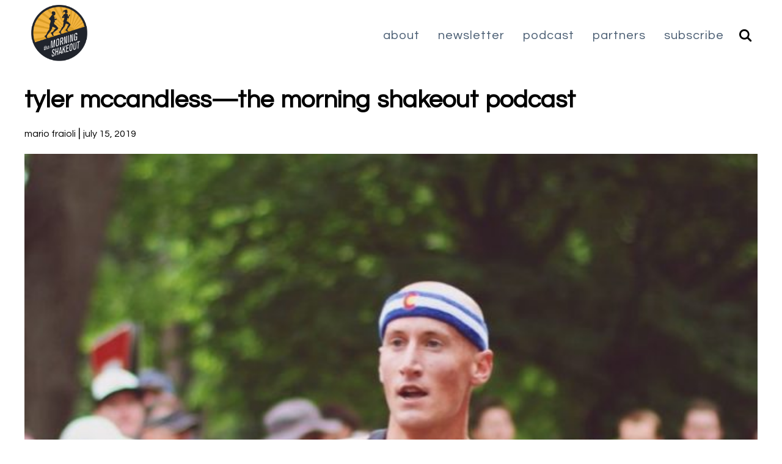

--- FILE ---
content_type: text/html; charset=UTF-8
request_url: https://themorningshakeout.com/podcast-episode-68-with-tyler-mccandless/episode-68-_-tyler-mccandless/
body_size: 15338
content:
<!doctype html>
<html lang="en">
<head>
	<meta charset="utf-8">
	<meta name="viewport" content="width=device-width, initial-scale=1.0">
	<title>tyler mccandless—the morning shakeout podcast - the morning shakeout</title>
	<meta name='robots' content='index, follow, max-image-preview:large, max-snippet:-1, max-video-preview:-1' />

	<!-- This site is optimized with the Yoast SEO plugin v26.6 - https://yoast.com/wordpress/plugins/seo/ -->
	<link rel="canonical" href="https://themorningshakeout.com/podcast-episode-68-with-tyler-mccandless/episode-68-_-tyler-mccandless/" />
	<meta property="og:locale" content="en_US" />
	<meta property="og:type" content="article" />
	<meta property="og:title" content="tyler mccandless—the morning shakeout podcast - the morning shakeout" />
	<meta property="og:url" content="https://themorningshakeout.com/podcast-episode-68-with-tyler-mccandless/episode-68-_-tyler-mccandless/" />
	<meta property="og:site_name" content="the morning shakeout" />
	<meta property="article:modified_time" content="2019-07-15T22:47:06+00:00" />
	<meta property="og:image" content="https://themorningshakeout.com/podcast-episode-68-with-tyler-mccandless/episode-68-_-tyler-mccandless" />
	<meta property="og:image:width" content="800" />
	<meta property="og:image:height" content="800" />
	<meta property="og:image:type" content="image/jpeg" />
	<meta name="twitter:card" content="summary_large_image" />
	<meta name="twitter:site" content="@theAMshakeout" />
	<script type="application/ld+json" class="yoast-schema-graph">{"@context":"https://schema.org","@graph":[{"@type":"WebPage","@id":"https://themorningshakeout.com/podcast-episode-68-with-tyler-mccandless/episode-68-_-tyler-mccandless/","url":"https://themorningshakeout.com/podcast-episode-68-with-tyler-mccandless/episode-68-_-tyler-mccandless/","name":"tyler mccandless—the morning shakeout podcast - the morning shakeout","isPartOf":{"@id":"https://themorningshakeout.com/#website"},"primaryImageOfPage":{"@id":"https://themorningshakeout.com/podcast-episode-68-with-tyler-mccandless/episode-68-_-tyler-mccandless/#primaryimage"},"image":{"@id":"https://themorningshakeout.com/podcast-episode-68-with-tyler-mccandless/episode-68-_-tyler-mccandless/#primaryimage"},"thumbnailUrl":"https://themorningshakeout.com/wp-content/uploads/2019/07/episode-68-_-tyler-mccandless.jpg","datePublished":"2019-07-15T22:46:51+00:00","dateModified":"2019-07-15T22:47:06+00:00","breadcrumb":{"@id":"https://themorningshakeout.com/podcast-episode-68-with-tyler-mccandless/episode-68-_-tyler-mccandless/#breadcrumb"},"inLanguage":"en-US","potentialAction":[{"@type":"ReadAction","target":["https://themorningshakeout.com/podcast-episode-68-with-tyler-mccandless/episode-68-_-tyler-mccandless/"]}]},{"@type":"ImageObject","inLanguage":"en-US","@id":"https://themorningshakeout.com/podcast-episode-68-with-tyler-mccandless/episode-68-_-tyler-mccandless/#primaryimage","url":"https://themorningshakeout.com/wp-content/uploads/2019/07/episode-68-_-tyler-mccandless.jpg","contentUrl":"https://themorningshakeout.com/wp-content/uploads/2019/07/episode-68-_-tyler-mccandless.jpg","width":800,"height":800},{"@type":"BreadcrumbList","@id":"https://themorningshakeout.com/podcast-episode-68-with-tyler-mccandless/episode-68-_-tyler-mccandless/#breadcrumb","itemListElement":[{"@type":"ListItem","position":1,"name":"Home","item":"https://themorningshakeout.com/"},{"@type":"ListItem","position":2,"name":"Podcast: Episode 68 with Tyler McCandless","item":"https://themorningshakeout.com/podcast-episode-68-with-tyler-mccandless/"},{"@type":"ListItem","position":3,"name":"tyler mccandless—the morning shakeout podcast"}]},{"@type":"WebSite","@id":"https://themorningshakeout.com/#website","url":"https://themorningshakeout.com/","name":"the morning shakeout","description":"a running newsletter and podcast from mario fraioli","publisher":{"@id":"https://themorningshakeout.com/#organization"},"potentialAction":[{"@type":"SearchAction","target":{"@type":"EntryPoint","urlTemplate":"https://themorningshakeout.com/?s={search_term_string}"},"query-input":{"@type":"PropertyValueSpecification","valueRequired":true,"valueName":"search_term_string"}}],"inLanguage":"en-US"},{"@type":"Organization","@id":"https://themorningshakeout.com/#organization","name":"the morning shakeout","url":"https://themorningshakeout.com/","logo":{"@type":"ImageObject","inLanguage":"en-US","@id":"https://themorningshakeout.com/#/schema/logo/image/","url":"https://themorningshakeout.com/wp-content/uploads/2023/03/Morning-Shakeout_23.png","contentUrl":"https://themorningshakeout.com/wp-content/uploads/2023/03/Morning-Shakeout_23.png","width":1200,"height":1200,"caption":"the morning shakeout"},"image":{"@id":"https://themorningshakeout.com/#/schema/logo/image/"},"sameAs":["https://x.com/theAMshakeout","https://instagram.com/theAMshakeout"]}]}</script>
	<!-- / Yoast SEO plugin. -->


<link rel='dns-prefetch' href='//theamshakeout.kit.com' />
<link rel='dns-prefetch' href='//fonts.googleapis.com' />
<link rel="alternate" title="oEmbed (JSON)" type="application/json+oembed" href="https://themorningshakeout.com/wp-json/oembed/1.0/embed?url=https%3A%2F%2Fthemorningshakeout.com%2Fpodcast-episode-68-with-tyler-mccandless%2Fepisode-68-_-tyler-mccandless%2F" />
<link rel="alternate" title="oEmbed (XML)" type="text/xml+oembed" href="https://themorningshakeout.com/wp-json/oembed/1.0/embed?url=https%3A%2F%2Fthemorningshakeout.com%2Fpodcast-episode-68-with-tyler-mccandless%2Fepisode-68-_-tyler-mccandless%2F&#038;format=xml" />
<style id='wp-img-auto-sizes-contain-inline-css' type='text/css'>
img:is([sizes=auto i],[sizes^="auto," i]){contain-intrinsic-size:3000px 1500px}
/*# sourceURL=wp-img-auto-sizes-contain-inline-css */
</style>
<style id='wp-emoji-styles-inline-css' type='text/css'>

	img.wp-smiley, img.emoji {
		display: inline !important;
		border: none !important;
		box-shadow: none !important;
		height: 1em !important;
		width: 1em !important;
		margin: 0 0.07em !important;
		vertical-align: -0.1em !important;
		background: none !important;
		padding: 0 !important;
	}
/*# sourceURL=wp-emoji-styles-inline-css */
</style>
<style id='wp-block-library-inline-css' type='text/css'>
:root{--wp-block-synced-color:#7a00df;--wp-block-synced-color--rgb:122,0,223;--wp-bound-block-color:var(--wp-block-synced-color);--wp-editor-canvas-background:#ddd;--wp-admin-theme-color:#007cba;--wp-admin-theme-color--rgb:0,124,186;--wp-admin-theme-color-darker-10:#006ba1;--wp-admin-theme-color-darker-10--rgb:0,107,160.5;--wp-admin-theme-color-darker-20:#005a87;--wp-admin-theme-color-darker-20--rgb:0,90,135;--wp-admin-border-width-focus:2px}@media (min-resolution:192dpi){:root{--wp-admin-border-width-focus:1.5px}}.wp-element-button{cursor:pointer}:root .has-very-light-gray-background-color{background-color:#eee}:root .has-very-dark-gray-background-color{background-color:#313131}:root .has-very-light-gray-color{color:#eee}:root .has-very-dark-gray-color{color:#313131}:root .has-vivid-green-cyan-to-vivid-cyan-blue-gradient-background{background:linear-gradient(135deg,#00d084,#0693e3)}:root .has-purple-crush-gradient-background{background:linear-gradient(135deg,#34e2e4,#4721fb 50%,#ab1dfe)}:root .has-hazy-dawn-gradient-background{background:linear-gradient(135deg,#faaca8,#dad0ec)}:root .has-subdued-olive-gradient-background{background:linear-gradient(135deg,#fafae1,#67a671)}:root .has-atomic-cream-gradient-background{background:linear-gradient(135deg,#fdd79a,#004a59)}:root .has-nightshade-gradient-background{background:linear-gradient(135deg,#330968,#31cdcf)}:root .has-midnight-gradient-background{background:linear-gradient(135deg,#020381,#2874fc)}:root{--wp--preset--font-size--normal:16px;--wp--preset--font-size--huge:42px}.has-regular-font-size{font-size:1em}.has-larger-font-size{font-size:2.625em}.has-normal-font-size{font-size:var(--wp--preset--font-size--normal)}.has-huge-font-size{font-size:var(--wp--preset--font-size--huge)}.has-text-align-center{text-align:center}.has-text-align-left{text-align:left}.has-text-align-right{text-align:right}.has-fit-text{white-space:nowrap!important}#end-resizable-editor-section{display:none}.aligncenter{clear:both}.items-justified-left{justify-content:flex-start}.items-justified-center{justify-content:center}.items-justified-right{justify-content:flex-end}.items-justified-space-between{justify-content:space-between}.screen-reader-text{border:0;clip-path:inset(50%);height:1px;margin:-1px;overflow:hidden;padding:0;position:absolute;width:1px;word-wrap:normal!important}.screen-reader-text:focus{background-color:#ddd;clip-path:none;color:#444;display:block;font-size:1em;height:auto;left:5px;line-height:normal;padding:15px 23px 14px;text-decoration:none;top:5px;width:auto;z-index:100000}html :where(.has-border-color){border-style:solid}html :where([style*=border-top-color]){border-top-style:solid}html :where([style*=border-right-color]){border-right-style:solid}html :where([style*=border-bottom-color]){border-bottom-style:solid}html :where([style*=border-left-color]){border-left-style:solid}html :where([style*=border-width]){border-style:solid}html :where([style*=border-top-width]){border-top-style:solid}html :where([style*=border-right-width]){border-right-style:solid}html :where([style*=border-bottom-width]){border-bottom-style:solid}html :where([style*=border-left-width]){border-left-style:solid}html :where(img[class*=wp-image-]){height:auto;max-width:100%}:where(figure){margin:0 0 1em}html :where(.is-position-sticky){--wp-admin--admin-bar--position-offset:var(--wp-admin--admin-bar--height,0px)}@media screen and (max-width:600px){html :where(.is-position-sticky){--wp-admin--admin-bar--position-offset:0px}}

/*# sourceURL=wp-block-library-inline-css */
</style><style id='global-styles-inline-css' type='text/css'>
:root{--wp--preset--aspect-ratio--square: 1;--wp--preset--aspect-ratio--4-3: 4/3;--wp--preset--aspect-ratio--3-4: 3/4;--wp--preset--aspect-ratio--3-2: 3/2;--wp--preset--aspect-ratio--2-3: 2/3;--wp--preset--aspect-ratio--16-9: 16/9;--wp--preset--aspect-ratio--9-16: 9/16;--wp--preset--color--black: #000000;--wp--preset--color--cyan-bluish-gray: #abb8c3;--wp--preset--color--white: #ffffff;--wp--preset--color--pale-pink: #f78da7;--wp--preset--color--vivid-red: #cf2e2e;--wp--preset--color--luminous-vivid-orange: #ff6900;--wp--preset--color--luminous-vivid-amber: #fcb900;--wp--preset--color--light-green-cyan: #7bdcb5;--wp--preset--color--vivid-green-cyan: #00d084;--wp--preset--color--pale-cyan-blue: #8ed1fc;--wp--preset--color--vivid-cyan-blue: #0693e3;--wp--preset--color--vivid-purple: #9b51e0;--wp--preset--gradient--vivid-cyan-blue-to-vivid-purple: linear-gradient(135deg,rgb(6,147,227) 0%,rgb(155,81,224) 100%);--wp--preset--gradient--light-green-cyan-to-vivid-green-cyan: linear-gradient(135deg,rgb(122,220,180) 0%,rgb(0,208,130) 100%);--wp--preset--gradient--luminous-vivid-amber-to-luminous-vivid-orange: linear-gradient(135deg,rgb(252,185,0) 0%,rgb(255,105,0) 100%);--wp--preset--gradient--luminous-vivid-orange-to-vivid-red: linear-gradient(135deg,rgb(255,105,0) 0%,rgb(207,46,46) 100%);--wp--preset--gradient--very-light-gray-to-cyan-bluish-gray: linear-gradient(135deg,rgb(238,238,238) 0%,rgb(169,184,195) 100%);--wp--preset--gradient--cool-to-warm-spectrum: linear-gradient(135deg,rgb(74,234,220) 0%,rgb(151,120,209) 20%,rgb(207,42,186) 40%,rgb(238,44,130) 60%,rgb(251,105,98) 80%,rgb(254,248,76) 100%);--wp--preset--gradient--blush-light-purple: linear-gradient(135deg,rgb(255,206,236) 0%,rgb(152,150,240) 100%);--wp--preset--gradient--blush-bordeaux: linear-gradient(135deg,rgb(254,205,165) 0%,rgb(254,45,45) 50%,rgb(107,0,62) 100%);--wp--preset--gradient--luminous-dusk: linear-gradient(135deg,rgb(255,203,112) 0%,rgb(199,81,192) 50%,rgb(65,88,208) 100%);--wp--preset--gradient--pale-ocean: linear-gradient(135deg,rgb(255,245,203) 0%,rgb(182,227,212) 50%,rgb(51,167,181) 100%);--wp--preset--gradient--electric-grass: linear-gradient(135deg,rgb(202,248,128) 0%,rgb(113,206,126) 100%);--wp--preset--gradient--midnight: linear-gradient(135deg,rgb(2,3,129) 0%,rgb(40,116,252) 100%);--wp--preset--font-size--small: 13px;--wp--preset--font-size--medium: 20px;--wp--preset--font-size--large: 36px;--wp--preset--font-size--x-large: 42px;--wp--preset--spacing--20: 0.44rem;--wp--preset--spacing--30: 0.67rem;--wp--preset--spacing--40: 1rem;--wp--preset--spacing--50: 1.5rem;--wp--preset--spacing--60: 2.25rem;--wp--preset--spacing--70: 3.38rem;--wp--preset--spacing--80: 5.06rem;--wp--preset--shadow--natural: 6px 6px 9px rgba(0, 0, 0, 0.2);--wp--preset--shadow--deep: 12px 12px 50px rgba(0, 0, 0, 0.4);--wp--preset--shadow--sharp: 6px 6px 0px rgba(0, 0, 0, 0.2);--wp--preset--shadow--outlined: 6px 6px 0px -3px rgb(255, 255, 255), 6px 6px rgb(0, 0, 0);--wp--preset--shadow--crisp: 6px 6px 0px rgb(0, 0, 0);}:where(.is-layout-flex){gap: 0.5em;}:where(.is-layout-grid){gap: 0.5em;}body .is-layout-flex{display: flex;}.is-layout-flex{flex-wrap: wrap;align-items: center;}.is-layout-flex > :is(*, div){margin: 0;}body .is-layout-grid{display: grid;}.is-layout-grid > :is(*, div){margin: 0;}:where(.wp-block-columns.is-layout-flex){gap: 2em;}:where(.wp-block-columns.is-layout-grid){gap: 2em;}:where(.wp-block-post-template.is-layout-flex){gap: 1.25em;}:where(.wp-block-post-template.is-layout-grid){gap: 1.25em;}.has-black-color{color: var(--wp--preset--color--black) !important;}.has-cyan-bluish-gray-color{color: var(--wp--preset--color--cyan-bluish-gray) !important;}.has-white-color{color: var(--wp--preset--color--white) !important;}.has-pale-pink-color{color: var(--wp--preset--color--pale-pink) !important;}.has-vivid-red-color{color: var(--wp--preset--color--vivid-red) !important;}.has-luminous-vivid-orange-color{color: var(--wp--preset--color--luminous-vivid-orange) !important;}.has-luminous-vivid-amber-color{color: var(--wp--preset--color--luminous-vivid-amber) !important;}.has-light-green-cyan-color{color: var(--wp--preset--color--light-green-cyan) !important;}.has-vivid-green-cyan-color{color: var(--wp--preset--color--vivid-green-cyan) !important;}.has-pale-cyan-blue-color{color: var(--wp--preset--color--pale-cyan-blue) !important;}.has-vivid-cyan-blue-color{color: var(--wp--preset--color--vivid-cyan-blue) !important;}.has-vivid-purple-color{color: var(--wp--preset--color--vivid-purple) !important;}.has-black-background-color{background-color: var(--wp--preset--color--black) !important;}.has-cyan-bluish-gray-background-color{background-color: var(--wp--preset--color--cyan-bluish-gray) !important;}.has-white-background-color{background-color: var(--wp--preset--color--white) !important;}.has-pale-pink-background-color{background-color: var(--wp--preset--color--pale-pink) !important;}.has-vivid-red-background-color{background-color: var(--wp--preset--color--vivid-red) !important;}.has-luminous-vivid-orange-background-color{background-color: var(--wp--preset--color--luminous-vivid-orange) !important;}.has-luminous-vivid-amber-background-color{background-color: var(--wp--preset--color--luminous-vivid-amber) !important;}.has-light-green-cyan-background-color{background-color: var(--wp--preset--color--light-green-cyan) !important;}.has-vivid-green-cyan-background-color{background-color: var(--wp--preset--color--vivid-green-cyan) !important;}.has-pale-cyan-blue-background-color{background-color: var(--wp--preset--color--pale-cyan-blue) !important;}.has-vivid-cyan-blue-background-color{background-color: var(--wp--preset--color--vivid-cyan-blue) !important;}.has-vivid-purple-background-color{background-color: var(--wp--preset--color--vivid-purple) !important;}.has-black-border-color{border-color: var(--wp--preset--color--black) !important;}.has-cyan-bluish-gray-border-color{border-color: var(--wp--preset--color--cyan-bluish-gray) !important;}.has-white-border-color{border-color: var(--wp--preset--color--white) !important;}.has-pale-pink-border-color{border-color: var(--wp--preset--color--pale-pink) !important;}.has-vivid-red-border-color{border-color: var(--wp--preset--color--vivid-red) !important;}.has-luminous-vivid-orange-border-color{border-color: var(--wp--preset--color--luminous-vivid-orange) !important;}.has-luminous-vivid-amber-border-color{border-color: var(--wp--preset--color--luminous-vivid-amber) !important;}.has-light-green-cyan-border-color{border-color: var(--wp--preset--color--light-green-cyan) !important;}.has-vivid-green-cyan-border-color{border-color: var(--wp--preset--color--vivid-green-cyan) !important;}.has-pale-cyan-blue-border-color{border-color: var(--wp--preset--color--pale-cyan-blue) !important;}.has-vivid-cyan-blue-border-color{border-color: var(--wp--preset--color--vivid-cyan-blue) !important;}.has-vivid-purple-border-color{border-color: var(--wp--preset--color--vivid-purple) !important;}.has-vivid-cyan-blue-to-vivid-purple-gradient-background{background: var(--wp--preset--gradient--vivid-cyan-blue-to-vivid-purple) !important;}.has-light-green-cyan-to-vivid-green-cyan-gradient-background{background: var(--wp--preset--gradient--light-green-cyan-to-vivid-green-cyan) !important;}.has-luminous-vivid-amber-to-luminous-vivid-orange-gradient-background{background: var(--wp--preset--gradient--luminous-vivid-amber-to-luminous-vivid-orange) !important;}.has-luminous-vivid-orange-to-vivid-red-gradient-background{background: var(--wp--preset--gradient--luminous-vivid-orange-to-vivid-red) !important;}.has-very-light-gray-to-cyan-bluish-gray-gradient-background{background: var(--wp--preset--gradient--very-light-gray-to-cyan-bluish-gray) !important;}.has-cool-to-warm-spectrum-gradient-background{background: var(--wp--preset--gradient--cool-to-warm-spectrum) !important;}.has-blush-light-purple-gradient-background{background: var(--wp--preset--gradient--blush-light-purple) !important;}.has-blush-bordeaux-gradient-background{background: var(--wp--preset--gradient--blush-bordeaux) !important;}.has-luminous-dusk-gradient-background{background: var(--wp--preset--gradient--luminous-dusk) !important;}.has-pale-ocean-gradient-background{background: var(--wp--preset--gradient--pale-ocean) !important;}.has-electric-grass-gradient-background{background: var(--wp--preset--gradient--electric-grass) !important;}.has-midnight-gradient-background{background: var(--wp--preset--gradient--midnight) !important;}.has-small-font-size{font-size: var(--wp--preset--font-size--small) !important;}.has-medium-font-size{font-size: var(--wp--preset--font-size--medium) !important;}.has-large-font-size{font-size: var(--wp--preset--font-size--large) !important;}.has-x-large-font-size{font-size: var(--wp--preset--font-size--x-large) !important;}
/*# sourceURL=global-styles-inline-css */
</style>

<style id='classic-theme-styles-inline-css' type='text/css'>
/*! This file is auto-generated */
.wp-block-button__link{color:#fff;background-color:#32373c;border-radius:9999px;box-shadow:none;text-decoration:none;padding:calc(.667em + 2px) calc(1.333em + 2px);font-size:1.125em}.wp-block-file__button{background:#32373c;color:#fff;text-decoration:none}
/*# sourceURL=/wp-includes/css/classic-themes.min.css */
</style>
<link rel='stylesheet' id='convertkit-broadcasts-css' href='https://themorningshakeout.com/wp-content/plugins/convertkit/resources/frontend/css/broadcasts.css?ver=3.1.3' type='text/css' media='all' />
<link rel='stylesheet' id='convertkit-button-css' href='https://themorningshakeout.com/wp-content/plugins/convertkit/resources/frontend/css/button.css?ver=3.1.3' type='text/css' media='all' />
<style id='wp-block-button-inline-css' type='text/css'>
.wp-block-button__link{align-content:center;box-sizing:border-box;cursor:pointer;display:inline-block;height:100%;text-align:center;word-break:break-word}.wp-block-button__link.aligncenter{text-align:center}.wp-block-button__link.alignright{text-align:right}:where(.wp-block-button__link){border-radius:9999px;box-shadow:none;padding:calc(.667em + 2px) calc(1.333em + 2px);text-decoration:none}.wp-block-button[style*=text-decoration] .wp-block-button__link{text-decoration:inherit}.wp-block-buttons>.wp-block-button.has-custom-width{max-width:none}.wp-block-buttons>.wp-block-button.has-custom-width .wp-block-button__link{width:100%}.wp-block-buttons>.wp-block-button.has-custom-font-size .wp-block-button__link{font-size:inherit}.wp-block-buttons>.wp-block-button.wp-block-button__width-25{width:calc(25% - var(--wp--style--block-gap, .5em)*.75)}.wp-block-buttons>.wp-block-button.wp-block-button__width-50{width:calc(50% - var(--wp--style--block-gap, .5em)*.5)}.wp-block-buttons>.wp-block-button.wp-block-button__width-75{width:calc(75% - var(--wp--style--block-gap, .5em)*.25)}.wp-block-buttons>.wp-block-button.wp-block-button__width-100{flex-basis:100%;width:100%}.wp-block-buttons.is-vertical>.wp-block-button.wp-block-button__width-25{width:25%}.wp-block-buttons.is-vertical>.wp-block-button.wp-block-button__width-50{width:50%}.wp-block-buttons.is-vertical>.wp-block-button.wp-block-button__width-75{width:75%}.wp-block-button.is-style-squared,.wp-block-button__link.wp-block-button.is-style-squared{border-radius:0}.wp-block-button.no-border-radius,.wp-block-button__link.no-border-radius{border-radius:0!important}:root :where(.wp-block-button .wp-block-button__link.is-style-outline),:root :where(.wp-block-button.is-style-outline>.wp-block-button__link){border:2px solid;padding:.667em 1.333em}:root :where(.wp-block-button .wp-block-button__link.is-style-outline:not(.has-text-color)),:root :where(.wp-block-button.is-style-outline>.wp-block-button__link:not(.has-text-color)){color:currentColor}:root :where(.wp-block-button .wp-block-button__link.is-style-outline:not(.has-background)),:root :where(.wp-block-button.is-style-outline>.wp-block-button__link:not(.has-background)){background-color:initial;background-image:none}
/*# sourceURL=https://themorningshakeout.com/wp-includes/blocks/button/style.min.css */
</style>
<link rel='stylesheet' id='convertkit-form-css' href='https://themorningshakeout.com/wp-content/plugins/convertkit/resources/frontend/css/form.css?ver=3.1.3' type='text/css' media='all' />
<link rel='stylesheet' id='convertkit-form-builder-field-css' href='https://themorningshakeout.com/wp-content/plugins/convertkit/resources/frontend/css/form-builder.css?ver=3.1.3' type='text/css' media='all' />
<link rel='stylesheet' id='convertkit-form-builder-css' href='https://themorningshakeout.com/wp-content/plugins/convertkit/resources/frontend/css/form-builder.css?ver=3.1.3' type='text/css' media='all' />
<link rel='stylesheet' id='questrial-css' href='https://fonts.googleapis.com/css2?family=Questrial&#038;display=swap&#038;ver=1.0' type='text/css' media='all' />
<link rel='stylesheet' id='tms-theme-css' href='https://themorningshakeout.com/wp-content/themes/tms/assets/css/theme.css?ver=2026-01-21T00:05:13+00:00' type='text/css' media='all' />
<script type="text/javascript" src="https://themorningshakeout.com/wp-includes/js/jquery/jquery.min.js?ver=3.7.1" id="jquery-core-js"></script>
<script type="text/javascript" src="https://themorningshakeout.com/wp-includes/js/jquery/jquery-migrate.min.js?ver=3.4.1" id="jquery-migrate-js"></script>
<link rel="https://api.w.org/" href="https://themorningshakeout.com/wp-json/" /><link rel="alternate" title="JSON" type="application/json" href="https://themorningshakeout.com/wp-json/wp/v2/media/1974" /><link rel="EditURI" type="application/rsd+xml" title="RSD" href="https://themorningshakeout.com/xmlrpc.php?rsd" />
<meta name="generator" content="WordPress 6.9" />
<link rel='shortlink' href='https://themorningshakeout.com/?p=1974' />

  <!-- Global site tag (gtag.js) - Google Analytics -->
  <script async src="https://www.googletagmanager.com/gtag/js?id=UA-65181820-2"></script>
  <script>
    window.dataLayer = window.dataLayer || [];
    function gtag(){dataLayer.push(arguments);}
    gtag('js', new Date());
  
    gtag('config', 'UA-65181820-2');
  </script>
  </head>
<body class="attachment wp-singular attachment-template-default single single-attachment postid-1974 attachmentid-1974 attachment-jpeg wp-custom-logo wp-theme-tms">
	<header class="site-header">
		<nav class="site-nav" role="navigation" aria-label="Main">
			<div class="site-nav-icon menu-trigger">
				<a href="javascript:;" title="Site menu" role="button" aria-label="Site menu" aria-haspopup="true">
					<span class="top"></span>
					<span class="criss"></span>
					<span class="cross"></span> 
					<span class="bottom"></span>
				</a>
			</div>
			<div class="site-branding">
				<span class="screen-reader-text">the morning shakeout</span>
									<a href="https://themorningshakeout.com/" class="custom-logo-link" rel="home"><img width="1200" height="1200" src="https://themorningshakeout.com/wp-content/uploads/2023/03/Morning-Shakeout_23.png" class="custom-logo" alt="the morning shakeout" decoding="async" fetchpriority="high" srcset="https://themorningshakeout.com/wp-content/uploads/2023/03/Morning-Shakeout_23.png 1200w, https://themorningshakeout.com/wp-content/uploads/2023/03/Morning-Shakeout_23-640x640.png 640w, https://themorningshakeout.com/wp-content/uploads/2023/03/Morning-Shakeout_23-960x960.png 960w, https://themorningshakeout.com/wp-content/uploads/2023/03/Morning-Shakeout_23-768x768.png 768w" sizes="(max-width: 1200px) 100vw, 1200px" /></a>							</div>
			<div class="site-nav-menu">
				<ul id="menu-primary" class="site-nav-list"><li class="menu-item menu-about"><a href="https://themorningshakeout.com/about/">about</a></li>
<li class="menu-item menu-item-home menu-item-has-children menu-newsletter"><a href="https://themorningshakeout.com/subscribe/">newsletter</a>
<ul class="sub-menu">
<li class="menu-item menu-past-issues"><a href="https://themorningshakeout.com/archives/">past issues</a></li>
<li class="menu-item menu-features"><a href="https://themorningshakeout.com/category/features/">features</a></li>
<li class="menu-item menu-quick-splits"><a href="https://themorningshakeout.com/category/quick-splits/">quick splits</a></li>
<li class="menu-item menu-workout-of-the-week"><a href="https://themorningshakeout.com/tag/workout-of-the-week/">workout of the week</a></li>
</ul>
</li>
<li class="menu-item menu-item-has-children menu-podcast"><a href="https://themorningshakeout.com/category/the-morning-shakeout-podcast/">podcast</a>
<ul class="sub-menu">
<li class="menu-item menu-support"><a href="https://www.patreon.com/themorningshakeout">support</a></li>
</ul>
</li>
<li class="menu-item menu-item-has-children menu-partners"><a href="https://themorningshakeout.com/partners/">partners</a>
<ul class="sub-menu">
<li class="menu-item menu-deals"><a href="https://themorningshakeout.com/partners/">deals</a></li>
<li class="menu-item menu-sponsorship-info"><a href="https://themorningshakeout.com/sponsorship/">sponsorship info</a></li>
</ul>
</li>
<li class="menu-item menu-subscribe"><a href="https://themorningshakeout.substack.com/">subscribe</a></li>
</ul>				<form class="site-nav-search" method="get" action="/" role="search" aria-label="Sitewide">
  <input type="text" class="query" id="site-nav-s" name="s" type="search" value="" placeholder="Type to search..." maxlength="140" autocorrect="off" autocapitalize="off" autocomplete="off"  spellcheck="false">
</form>			</div>
			<div class="site-nav-icon search-trigger">
				<a href="javascript:;" title="Search site" role="button" aria-label="Search site" aria-haspopup="true">
					<svg viewBox="0 0 40 40" aria-labelledby="site-nav-icon-search-title site-nav-icon-search-desc" xmlns="http://www.w3.org/2000/svg" width="100%" height="100%">
						<title id="site-nav-icon-search-title">site search</title>
						<desc id="site-nav-icon-search-desc">navigation search site</desc>
						<path class="search-open" d="M29.722 27.627 L25.149 23.052 C26.101 21.718 26.673 20.002 26.673 18.287 26.673 13.712 22.957 9.9 18.289 9.9 13.62 9.9 10 13.712 10 18.382 10 22.957 13.716 26.769 18.384 26.769 20.194 26.769 21.814 26.197 23.148 25.244 L27.721 29.819 C28.007 30.105 28.388 30.2 28.769 30.2 29.15 30.2 29.531 30.105 29.817 29.819 30.294 29.152 30.294 28.199 29.722 27.627 Z M12.858 18.382 C12.858 15.332 15.335 12.854 18.384 12.854 21.433 12.854 23.91 15.332 23.91 18.382 23.91 21.432 21.433 23.91 18.384 23.91 15.335 23.91 12.858 21.337 12.858 18.382 Z"></path>
						<path class="search-close" d="M10.433 14.266 C10.433 14.266 9.464 13.3 10.424 12.34 11.384 11.38 12.338 10.426 12.338 10.426 12.338 10.426 13.305 9.479 14.256 10.43 15.207 11.381 19.998 16.172 19.998 16.172 L25.74 10.43 C25.74 10.43 26.696 9.472 27.655 10.431 28.614 11.39 29.572 12.348 29.572 12.348 29.572 12.348 30.536 13.298 29.572 14.262 29.307 14.526 23.826 20.007 23.826 20.007 L29.568 25.75 C29.568 25.75 30.53 26.701 29.568 27.664 28.605 28.626 27.658 29.574 27.658 29.574 27.658 29.574 26.702 30.532 25.744 29.574 24.785 28.615 20.002 23.832 20.002 23.832 L14.26 29.574 C14.26 29.574 13.3 30.535 12.335 29.57 11.369 28.605 10.421 27.656 10.421 27.656 10.421 27.656 9.479 26.697 10.432 25.744 11.385 24.792 16.169 20.007 16.169 20.007 L10.433 14.266 Z"></path>
					</svg>                    
				</a>
			</div>
			<script>
				jQuery(document).ready(function() {           
					var menu = jQuery('.menu-trigger').unbind();
					var search = jQuery('.search-trigger').unbind();
				
					menu.on('click', function(e) {
						jQuery('.menu-trigger').toggleClass('pulled');
						jQuery('body').toggleClass('nav-full');
						jQuery('.site-nav-menu').toggleClass('reveal');
					});
				
					search.on('click', function(e) {
						jQuery('.search-trigger').toggleClass('pulled');
						jQuery('.site-nav').toggleClass('search-open');
						jQuery('.site-nav-search').toggleClass('reveal');
						jQuery('.site-nav-search .query').focus();
					});
				});
			</script>
		</nav>
	</header>
<main class="container">

	<article itemscope itemtype="http://schema.org/Article">

				
			<header>
											
				<h1>tyler mccandless—the morning shakeout podcast</h1>								
				<span class="byline">Mario Fraioli</span> | <time datetime="2019-07-15T22:46:51-07:00">July 15, 2019</time>
	
			</header>	
			
			<p class="attachment"><a href='https://themorningshakeout.com/wp-content/uploads/2019/07/episode-68-_-tyler-mccandless.jpg'><img decoding="async" width="640" height="640" src="https://themorningshakeout.com/wp-content/uploads/2019/07/episode-68-_-tyler-mccandless-640x640.jpg" class="attachment-medium size-medium" alt="" srcset="https://themorningshakeout.com/wp-content/uploads/2019/07/episode-68-_-tyler-mccandless-640x640.jpg 640w, https://themorningshakeout.com/wp-content/uploads/2019/07/episode-68-_-tyler-mccandless-768x768.jpg 768w, https://themorningshakeout.com/wp-content/uploads/2019/07/episode-68-_-tyler-mccandless-150x150.jpg 150w, https://themorningshakeout.com/wp-content/uploads/2019/07/episode-68-_-tyler-mccandless-300x300.jpg 300w, https://themorningshakeout.com/wp-content/uploads/2019/07/episode-68-_-tyler-mccandless-600x600.jpg 600w, https://themorningshakeout.com/wp-content/uploads/2019/07/episode-68-_-tyler-mccandless-100x100.jpg 100w, https://themorningshakeout.com/wp-content/uploads/2019/07/episode-68-_-tyler-mccandless.jpg 800w" sizes="(max-width: 640px) 100vw, 640px" /></a></p>
			
			<footer>
								
				<h2 style="text-align: center">Like this post?</h2>
<p style="text-align: center">Join the 13,000+ readers who get the morning shakeout delivered directly to their inboxes every Tuesday morning by subscribing <a href="https://themorningshakeout.substack.com" target="_blank" rel="noopener">on Substack.</a></p>
				
				<!-- Begin ConvertKit Signup Form
				<script src="https://f.convertkit.com/ckjs/ck.5.js"></script>
				  <form action="https://app.convertkit.com/forms/4960503/subscriptions" class="seva-form formkit-form" method="post" data-sv-form="4960503" data-uid="89fe180525" data-format="inline" data-version="5" data-options="{&quot;settings&quot;:{&quot;after_subscribe&quot;:{&quot;action&quot;:&quot;message&quot;,&quot;success_message&quot;:&quot;Success! Now check your email to confirm your subscription.&quot;,&quot;redirect_url&quot;:&quot;&quot;},&quot;analytics&quot;:{&quot;google&quot;:null,&quot;fathom&quot;:null,&quot;facebook&quot;:null,&quot;segment&quot;:null,&quot;pinterest&quot;:null,&quot;sparkloop&quot;:null,&quot;googletagmanager&quot;:null},&quot;modal&quot;:{&quot;trigger&quot;:&quot;timer&quot;,&quot;scroll_percentage&quot;:null,&quot;timer&quot;:5,&quot;devices&quot;:&quot;all&quot;,&quot;show_once_every&quot;:15},&quot;powered_by&quot;:{&quot;show&quot;:false,&quot;url&quot;:&quot;https://convertkit.com/features/forms?utm_campaign=poweredby&amp;utm_content=form&amp;utm_medium=referral&amp;utm_source=dynamic&quot;},&quot;recaptcha&quot;:{&quot;enabled&quot;:false},&quot;return_visitor&quot;:{&quot;action&quot;:&quot;show&quot;,&quot;custom_content&quot;:&quot;&quot;},&quot;slide_in&quot;:{&quot;display_in&quot;:&quot;bottom_right&quot;,&quot;trigger&quot;:&quot;timer&quot;,&quot;scroll_percentage&quot;:null,&quot;timer&quot;:5,&quot;devices&quot;:&quot;all&quot;,&quot;show_once_every&quot;:15},&quot;sticky_bar&quot;:{&quot;display_in&quot;:&quot;top&quot;,&quot;trigger&quot;:&quot;timer&quot;,&quot;scroll_percentage&quot;:null,&quot;timer&quot;:5,&quot;devices&quot;:&quot;all&quot;,&quot;show_once_every&quot;:15}},&quot;version&quot;:&quot;5&quot;}" min-width="400 500 600 700 800"><div data-style="clean"><ul class="formkit-alert formkit-alert-error" data-element="errors" data-group="alert"></ul><div data-element="fields" data-stacked="false" class="seva-fields formkit-fields"><div class="formkit-field"><input class="formkit-input" name="email_address" aria-label="Email Address" placeholder="Email Address" required="" type="email" style="color: rgb(0, 0, 0); border-color: rgb(227, 227, 227); border-radius: 4px; font-weight: 400;"></div><button data-element="submit" class="formkit-submit formkit-submit" style="color: rgb(255, 255, 255); background-color: rgb(70, 90, 112); border-radius: 4px; font-weight: 400;"><div class="formkit-spinner"><div></div><div></div><div></div></div><span class="">SUBSCRIBE</span></button></div></div><style>.formkit-form[data-uid="89fe180525"] *{box-sizing:border-box;}.formkit-form[data-uid="89fe180525"]{-webkit-font-smoothing:antialiased;-moz-osx-font-smoothing:grayscale;}.formkit-form[data-uid="89fe180525"] legend{border:none;font-size:inherit;margin-bottom:10px;padding:0;position:relative;display:table;}.formkit-form[data-uid="89fe180525"] fieldset{border:0;padding:0.01em 0 0 0;margin:0;min-width:0;}.formkit-form[data-uid="89fe180525"] body:not(:-moz-handler-blocked) fieldset{display:table-cell;}.formkit-form[data-uid="89fe180525"] h1,.formkit-form[data-uid="89fe180525"] h2,.formkit-form[data-uid="89fe180525"] h3,.formkit-form[data-uid="89fe180525"] h4,.formkit-form[data-uid="89fe180525"] h5,.formkit-form[data-uid="89fe180525"] h6{color:inherit;font-size:inherit;font-weight:inherit;}.formkit-form[data-uid="89fe180525"] h2{font-size:1.5em;margin:1em 0;}.formkit-form[data-uid="89fe180525"] h3{font-size:1.17em;margin:1em 0;}.formkit-form[data-uid="89fe180525"] p{color:inherit;font-size:inherit;font-weight:inherit;}.formkit-form[data-uid="89fe180525"] ol:not([template-default]),.formkit-form[data-uid="89fe180525"] ul:not([template-default]),.formkit-form[data-uid="89fe180525"] blockquote:not([template-default]){text-align:left;}.formkit-form[data-uid="89fe180525"] p:not([template-default]),.formkit-form[data-uid="89fe180525"] hr:not([template-default]),.formkit-form[data-uid="89fe180525"] blockquote:not([template-default]),.formkit-form[data-uid="89fe180525"] ol:not([template-default]),.formkit-form[data-uid="89fe180525"] ul:not([template-default]){color:inherit;font-style:initial;}.formkit-form[data-uid="89fe180525"] .ordered-list,.formkit-form[data-uid="89fe180525"] .unordered-list{list-style-position:outside !important;padding-left:1em;}.formkit-form[data-uid="89fe180525"] .list-item{padding-left:0;}.formkit-form[data-uid="89fe180525"][data-format="modal"]{display:none;}.formkit-form[data-uid="89fe180525"][data-format="slide in"]{display:none;}.formkit-form[data-uid="89fe180525"][data-format="sticky bar"]{display:none;}.formkit-sticky-bar .formkit-form[data-uid="89fe180525"][data-format="sticky bar"]{display:block;}.formkit-form[data-uid="89fe180525"] .formkit-input,.formkit-form[data-uid="89fe180525"] .formkit-select,.formkit-form[data-uid="89fe180525"] .formkit-checkboxes{width:100%;}.formkit-form[data-uid="89fe180525"] .formkit-button,.formkit-form[data-uid="89fe180525"] .formkit-submit{border:0;border-radius:5px;color:#ffffff;cursor:pointer;display:inline-block;text-align:center;font-size:15px;font-weight:500;cursor:pointer;margin-bottom:15px;overflow:hidden;padding:0;position:relative;vertical-align:middle;}.formkit-form[data-uid="89fe180525"] .formkit-button:hover,.formkit-form[data-uid="89fe180525"] .formkit-submit:hover,.formkit-form[data-uid="89fe180525"] .formkit-button:focus,.formkit-form[data-uid="89fe180525"] .formkit-submit:focus{outline:none;}.formkit-form[data-uid="89fe180525"] .formkit-button:hover > span,.formkit-form[data-uid="89fe180525"] .formkit-submit:hover > span,.formkit-form[data-uid="89fe180525"] .formkit-button:focus > span,.formkit-form[data-uid="89fe180525"] .formkit-submit:focus > span{background-color:#df9e26}.formkit-form[data-uid="89fe180525"] .formkit-button > span,.formkit-form[data-uid="89fe180525"] .formkit-submit > span{display:block;-webkit-transition:all 300ms ease-in-out;transition:all 300ms ease-in-out;padding:6px 18px;}.formkit-form[data-uid="89fe180525"] .formkit-input{background:#ffffff;font-size:15px;padding:12px;border:1px solid #e3e3e3;-webkit-flex:1 0 auto;-ms-flex:1 0 auto;flex:1 0 auto;line-height:1.4;margin:0;-webkit-transition:border-color ease-out 300ms;transition:border-color ease-out 300ms;}.formkit-form[data-uid="89fe180525"] .formkit-input:focus{outline:none;border-color:#1677be;-webkit-transition:border-color ease 300ms;transition:border-color ease 300ms;}.formkit-form[data-uid="89fe180525"] .formkit-input::-webkit-input-placeholder{color:inherit;opacity:0.8;}.formkit-form[data-uid="89fe180525"] .formkit-input::-moz-placeholder{color:inherit;opacity:0.8;}.formkit-form[data-uid="89fe180525"] .formkit-input:-ms-input-placeholder{color:inherit;opacity:0.8;}.formkit-form[data-uid="89fe180525"] .formkit-input::placeholder{color:inherit;opacity:0.8;}.formkit-form[data-uid="89fe180525"] [data-group="dropdown"]{position:relative;display:inline-block;width:100%;}.formkit-form[data-uid="89fe180525"] [data-group="dropdown"]::before{content:"";top:calc(50% - 2.5px);right:10px;position:absolute;pointer-events:none;border-color:#4f4f4f transparent transparent transparent;border-style:solid;border-width:6px 6px 0 6px;height:0;width:0;z-index:999;}.formkit-form[data-uid="89fe180525"] [data-group="dropdown"] select{height:auto;width:100%;cursor:pointer;color:#333333;line-height:1.4;margin-bottom:0;padding:0 6px;-webkit-appearance:none;-moz-appearance:none;appearance:none;font-size:15px;padding:12px;padding-right:25px;border:1px solid #e3e3e3;background:#ffffff;}.formkit-form[data-uid="89fe180525"] [data-group="dropdown"] select:focus{outline:none;}.formkit-form[data-uid="89fe180525"] [data-group="checkboxes"]{text-align:left;margin:0;}.formkit-form[data-uid="89fe180525"] [data-group="checkboxes"] [data-group="checkbox"]{margin-bottom:10px;}.formkit-form[data-uid="89fe180525"] [data-group="checkboxes"] [data-group="checkbox"] *{cursor:pointer;}.formkit-form[data-uid="89fe180525"] [data-group="checkboxes"] [data-group="checkbox"]:last-of-type{margin-bottom:0;}.formkit-form[data-uid="89fe180525"] [data-group="checkboxes"] [data-group="checkbox"] input[type="checkbox"]{display:none;}.formkit-form[data-uid="89fe180525"] [data-group="checkboxes"] [data-group="checkbox"] input[type="checkbox"] + label::after{content:none;}.formkit-form[data-uid="89fe180525"] [data-group="checkboxes"] [data-group="checkbox"] input[type="checkbox"]:checked + label::after{border-color:#ffffff;content:"";}.formkit-form[data-uid="89fe180525"] [data-group="checkboxes"] [data-group="checkbox"] input[type="checkbox"]:checked + label::before{background:#10bf7a;border-color:#10bf7a;}.formkit-form[data-uid="89fe180525"] [data-group="checkboxes"] [data-group="checkbox"] label{position:relative;display:inline-block;padding-left:28px;}.formkit-form[data-uid="89fe180525"] [data-group="checkboxes"] [data-group="checkbox"] label::before,.formkit-form[data-uid="89fe180525"] [data-group="checkboxes"] [data-group="checkbox"] label::after{position:absolute;content:"";display:inline-block;}.formkit-form[data-uid="89fe180525"] [data-group="checkboxes"] [data-group="checkbox"] label::before{height:16px;width:16px;border:1px solid #e3e3e3;background:#ffffff;left:0px;top:3px;}.formkit-form[data-uid="89fe180525"] [data-group="checkboxes"] [data-group="checkbox"] label::after{height:4px;width:8px;border-left:2px solid #4d4d4d;border-bottom:2px solid #4d4d4d;-webkit-transform:rotate(-45deg);-ms-transform:rotate(-45deg);transform:rotate(-45deg);left:4px;top:8px;}.formkit-form[data-uid="89fe180525"] .formkit-alert{background:#f9fafb;border:1px solid #e3e3e3;border-radius:5px;-webkit-flex:1 0 auto;-ms-flex:1 0 auto;flex:1 0 auto;list-style:none;margin:25px auto;padding:12px;text-align:center;width:100%;}.formkit-form[data-uid="89fe180525"] .formkit-alert:empty{display:none;}.formkit-form[data-uid="89fe180525"] .formkit-alert-success{background:#d3fbeb;border-color:#10bf7a;color:#0c905c;}.formkit-form[data-uid="89fe180525"] .formkit-alert-error{background:#fde8e2;border-color:#f2643b;color:#ea4110;}.formkit-form[data-uid="89fe180525"] .formkit-spinner{display:-webkit-box;display:-webkit-flex;display:-ms-flexbox;display:flex;height:0px;width:0px;margin:0 auto;position:absolute;top:0;left:0;right:0;width:0px;overflow:hidden;text-align:center;-webkit-transition:all 300ms ease-in-out;transition:all 300ms ease-in-out;}.formkit-form[data-uid="89fe180525"] .formkit-spinner > div{margin:auto;width:12px;height:12px;background-color:#fff;opacity:0.3;border-radius:100%;display:inline-block;-webkit-animation:formkit-bouncedelay-formkit-form-data-uid-89fe180525- 1.4s infinite ease-in-out both;animation:formkit-bouncedelay-formkit-form-data-uid-89fe180525- 1.4s infinite ease-in-out both;}.formkit-form[data-uid="89fe180525"] .formkit-spinner > div:nth-child(1){-webkit-animation-delay:-0.32s;animation-delay:-0.32s;}.formkit-form[data-uid="89fe180525"] .formkit-spinner > div:nth-child(2){-webkit-animation-delay:-0.16s;animation-delay:-0.16s;}.formkit-form[data-uid="89fe180525"] .formkit-submit[data-active] .formkit-spinner{opacity:1;height:100%;width:50px;}.formkit-form[data-uid="89fe180525"] .formkit-submit[data-active] .formkit-spinner ~ span{opacity:0;}.formkit-form[data-uid="89fe180525"] .formkit-powered-by[data-active="false"]{opacity:0.35;}.formkit-form[data-uid="89fe180525"] .formkit-powered-by-convertkit-container{display:-webkit-box;display:-webkit-flex;display:-ms-flexbox;display:flex;width:100%;z-index:5;margin:10px 0;position:relative;}.formkit-form[data-uid="89fe180525"] .formkit-powered-by-convertkit-container[data-active="false"]{opacity:0.35;}.formkit-form[data-uid="89fe180525"] .formkit-powered-by-convertkit{-webkit-align-items:center;-webkit-box-align:center;-ms-flex-align:center;align-items:center;background-color:#ffffff;border:1px solid #dde2e7;border-radius:4px;color:#373f45;cursor:pointer;display:block;height:36px;margin:0 auto;opacity:0.95;padding:0;-webkit-text-decoration:none;text-decoration:none;text-indent:100%;-webkit-transition:ease-in-out all 200ms;transition:ease-in-out all 200ms;white-space:nowrap;overflow:hidden;-webkit-user-select:none;-moz-user-select:none;-ms-user-select:none;user-select:none;width:190px;background-repeat:no-repeat;background-position:center;background-image:url("data:image/svg+xml;charset=utf8,%3Csvg width='162' height='20' viewBox='0 0 162 20' fill='none' xmlns='http://www.w3.org/2000/svg'%3E%3Cpath d='M83.0561 15.2457C86.675 15.2457 89.4722 12.5154 89.4722 9.14749C89.4722 5.99211 86.8443 4.06563 85.1038 4.06563C82.6801 4.06563 80.7373 5.76407 80.4605 8.28551C80.4092 8.75244 80.0387 9.14403 79.5686 9.14069C78.7871 9.13509 77.6507 9.12841 76.9314 9.13092C76.6217 9.13199 76.3658 8.88106 76.381 8.57196C76.4895 6.38513 77.2218 4.3404 78.618 2.76974C80.1695 1.02445 82.4289 0 85.1038 0C89.5979 0 93.8406 4.07791 93.8406 9.14749C93.8406 14.7608 89.1832 19.3113 83.1517 19.3113C78.8502 19.3113 74.5179 16.5041 73.0053 12.5795C72.9999 12.565 72.9986 12.5492 73.0015 12.534C73.0218 12.4179 73.0617 12.3118 73.1011 12.2074C73.1583 12.0555 73.2143 11.907 73.2062 11.7359L73.18 11.1892C73.174 11.0569 73.2075 10.9258 73.2764 10.8127C73.3452 10.6995 73.4463 10.6094 73.5666 10.554L73.7852 10.4523C73.9077 10.3957 74.0148 10.3105 74.0976 10.204C74.1803 10.0974 74.2363 9.97252 74.2608 9.83983C74.3341 9.43894 74.6865 9.14749 75.0979 9.14749C75.7404 9.14749 76.299 9.57412 76.5088 10.1806C77.5188 13.1 79.1245 15.2457 83.0561 15.2457Z' fill='%23373F45'/%3E%3Cpath d='M155.758 6.91365C155.028 6.91365 154.804 6.47916 154.804 5.98857C154.804 5.46997 154.986 5.06348 155.758 5.06348C156.53 5.06348 156.712 5.46997 156.712 5.98857C156.712 6.47905 156.516 6.91365 155.758 6.91365ZM142.441 12.9304V9.32833L141.415 9.32323V8.90392C141.415 8.44719 141.786 8.07758 142.244 8.07986L142.441 8.08095V6.55306L144.082 6.09057V8.08073H145.569V8.50416C145.569 8.61242 145.548 8.71961 145.506 8.81961C145.465 8.91961 145.404 9.01047 145.328 9.08699C145.251 9.16351 145.16 9.2242 145.06 9.26559C144.96 9.30698 144.853 9.32826 144.745 9.32822H144.082V12.7201C144.082 13.2423 144.378 13.4256 144.76 13.4887C145.209 13.5629 145.583 13.888 145.583 14.343V14.9626C144.029 14.9626 142.441 14.8942 142.441 12.9304Z' fill='%23373F45'/%3E%3Cpath d='M110.058 7.92554C108.417 7.88344 106.396 8.92062 106.396 11.5137C106.396 14.0646 108.417 15.0738 110.058 15.0318C111.742 15.0738 113.748 14.0646 113.748 11.5137C113.748 8.92062 111.742 7.88344 110.058 7.92554ZM110.07 13.7586C108.878 13.7586 108.032 12.8905 108.032 11.461C108.032 10.1013 108.878 9.20569 110.071 9.20569C111.263 9.20569 112.101 10.0995 112.101 11.459C112.101 12.8887 111.263 13.7586 110.07 13.7586Z' fill='%23373F45'/%3E%3Cpath d='M118.06 7.94098C119.491 7.94098 120.978 8.33337 120.978 11.1366V14.893H120.063C119.608 14.893 119.238 14.524 119.238 14.0689V10.9965C119.238 9.66506 118.747 9.16047 117.891 9.16047C117.414 9.16047 116.797 9.52486 116.502 9.81915V14.069C116.502 14.1773 116.481 14.2845 116.44 14.3845C116.398 14.4845 116.337 14.5753 116.261 14.6519C116.184 14.7284 116.093 14.7891 115.993 14.8305C115.893 14.8719 115.786 14.8931 115.678 14.8931H114.847V8.10918H115.773C115.932 8.10914 116.087 8.16315 116.212 8.26242C116.337 8.36168 116.424 8.50033 116.46 8.65577C116.881 8.19328 117.428 7.94098 118.06 7.94098ZM122.854 8.09713C123.024 8.09708 123.19 8.1496 123.329 8.2475C123.468 8.34541 123.574 8.48391 123.631 8.64405L125.133 12.8486L126.635 8.64415C126.692 8.48402 126.798 8.34551 126.937 8.2476C127.076 8.1497 127.242 8.09718 127.412 8.09724H128.598L126.152 14.3567C126.091 14.5112 125.986 14.6439 125.849 14.7374C125.711 14.831 125.549 14.881 125.383 14.8809H124.333L121.668 8.09713H122.854Z' fill='%23373F45'/%3E%3Cpath d='M135.085 14.5514C134.566 14.7616 133.513 15.0416 132.418 15.0416C130.496 15.0416 129.024 13.9345 129.024 11.4396C129.024 9.19701 130.451 7.99792 132.191 7.99792C134.338 7.99792 135.254 9.4378 135.158 11.3979C135.139 11.8029 134.786 12.0983 134.38 12.0983H130.679C130.763 13.1916 131.562 13.7662 132.615 13.7662C133.028 13.7662 133.462 13.7452 133.983 13.6481C134.535 13.545 135.085 13.9375 135.085 14.4985V14.5514ZM133.673 10.949C133.785 9.87621 133.061 9.28752 132.191 9.28752C131.321 9.28752 130.734 9.93979 130.679 10.9489L133.673 10.949Z' fill='%23373F45'/%3E%3Cpath d='M137.345 8.11122C137.497 8.11118 137.645 8.16229 137.765 8.25635C137.884 8.35041 137.969 8.48197 138.005 8.62993C138.566 8.20932 139.268 7.94303 139.759 7.94303C139.801 7.94303 140.068 7.94303 140.489 7.99913V8.7265C140.489 9.11748 140.15 9.4147 139.759 9.4147C139.31 9.4147 138.651 9.5829 138.131 9.8773V14.8951H136.462V8.11112L137.345 8.11122ZM156.6 14.0508V8.09104H155.769C155.314 8.09104 154.944 8.45999 154.944 8.9151V14.8748H155.775C156.23 14.8748 156.6 14.5058 156.6 14.0508ZM158.857 12.9447V9.34254H157.749V8.91912C157.749 8.46401 158.118 8.09506 158.574 8.09506H158.857V6.56739L160.499 6.10479V8.09506H161.986V8.51848C161.986 8.97359 161.617 9.34254 161.161 9.34254H160.499V12.7345C160.499 13.2566 160.795 13.44 161.177 13.503C161.626 13.5774 162 13.9024 162 14.3574V14.977C160.446 14.977 158.857 14.9086 158.857 12.9447ZM98.1929 10.1124C98.2033 6.94046 100.598 5.16809 102.895 5.16809C104.171 5.16809 105.342 5.44285 106.304 6.12953L105.914 6.6631C105.654 7.02011 105.16 7.16194 104.749 6.99949C104.169 6.7702 103.622 6.7218 103.215 6.7218C101.335 6.7218 99.9169 7.92849 99.9068 10.1123C99.9169 12.2959 101.335 13.5201 103.215 13.5201C103.622 13.5201 104.169 13.4717 104.749 13.2424C105.16 13.0799 105.654 13.2046 105.914 13.5615L106.304 14.0952C105.342 14.7819 104.171 15.0566 102.895 15.0566C100.598 15.0566 98.2033 13.2842 98.1929 10.1124ZM147.619 5.21768C148.074 5.21768 148.444 5.58663 148.444 6.04174V9.81968L151.82 5.58131C151.897 5.47733 151.997 5.39282 152.112 5.3346C152.227 5.27638 152.355 5.24607 152.484 5.24611H153.984L150.166 10.0615L153.984 14.8749H152.484C152.355 14.8749 152.227 14.8446 152.112 14.7864C151.997 14.7281 151.897 14.6436 151.82 14.5397L148.444 10.3025V14.0508C148.444 14.5059 148.074 14.8749 147.619 14.8749H146.746V5.21768H147.619Z' fill='%23373F45'/%3E%3Cpath d='M0.773438 6.5752H2.68066C3.56543 6.5752 4.2041 6.7041 4.59668 6.96191C4.99219 7.21973 5.18994 7.62695 5.18994 8.18359C5.18994 8.55859 5.09326 8.87061 4.8999 9.11963C4.70654 9.36865 4.42822 9.52539 4.06494 9.58984V9.63379C4.51611 9.71875 4.84717 9.88721 5.05811 10.1392C5.27197 10.3882 5.37891 10.7266 5.37891 11.1543C5.37891 11.7314 5.17676 12.1841 4.77246 12.5122C4.37109 12.8374 3.81152 13 3.09375 13H0.773438V6.5752ZM1.82373 9.22949H2.83447C3.27393 9.22949 3.59473 9.16064 3.79688 9.02295C3.99902 8.88232 4.1001 8.64502 4.1001 8.31104C4.1001 8.00928 3.99023 7.79102 3.77051 7.65625C3.55371 7.52148 3.20801 7.4541 2.7334 7.4541H1.82373V9.22949ZM1.82373 10.082V12.1167H2.93994C3.37939 12.1167 3.71045 12.0332 3.93311 11.8662C4.15869 11.6963 4.27148 11.4297 4.27148 11.0664C4.27148 10.7324 4.15723 10.4849 3.92871 10.3237C3.7002 10.1626 3.35303 10.082 2.88721 10.082H1.82373Z' fill='%23373F45'/%3E%3Cpath d='M13.011 6.5752V10.7324C13.011 11.207 12.9084 11.623 12.7034 11.9805C12.5012 12.335 12.2068 12.6089 11.8201 12.8022C11.4363 12.9927 10.9763 13.0879 10.4402 13.0879C9.6433 13.0879 9.02368 12.877 8.5813 12.4551C8.13892 12.0332 7.91772 11.4531 7.91772 10.7148V6.5752H8.9724V10.6401C8.9724 11.1704 9.09546 11.5615 9.34155 11.8135C9.58765 12.0654 9.96557 12.1914 10.4753 12.1914C11.4656 12.1914 11.9607 11.6714 11.9607 10.6313V6.5752H13.011Z' fill='%23373F45'/%3E%3Cpath d='M15.9146 13V6.5752H16.9649V13H15.9146Z' fill='%23373F45'/%3E%3Cpath d='M19.9255 13V6.5752H20.9758V12.0991H23.696V13H19.9255Z' fill='%23373F45'/%3E%3Cpath d='M28.2828 13H27.2325V7.47607H25.3428V6.5752H30.1724V7.47607H28.2828V13Z' fill='%23373F45'/%3E%3Cpath d='M41.9472 13H40.8046L39.7148 9.16796C39.6679 9.00097 39.6093 8.76074 39.539 8.44727C39.4687 8.13086 39.4262 7.91113 39.4116 7.78809C39.3823 7.97559 39.3339 8.21875 39.2665 8.51758C39.2021 8.81641 39.1479 9.03905 39.1039 9.18554L38.0405 13H36.8979L36.0673 9.7832L35.2236 6.5752H36.2958L37.2143 10.3193C37.3578 10.9199 37.4604 11.4502 37.5219 11.9102C37.5541 11.6611 37.6025 11.3828 37.6669 11.0752C37.7314 10.7676 37.79 10.5186 37.8427 10.3281L38.8886 6.5752H39.9301L41.0024 10.3457C41.1049 10.6943 41.2133 11.2158 41.3276 11.9102C41.3715 11.4912 41.477 10.958 41.644 10.3105L42.558 6.5752H43.6215L41.9472 13Z' fill='%23373F45'/%3E%3Cpath d='M45.7957 13V6.5752H46.846V13H45.7957Z' fill='%23373F45'/%3E%3Cpath d='M52.0258 13H50.9755V7.47607H49.0859V6.5752H53.9155V7.47607H52.0258V13Z' fill='%23373F45'/%3E%3Cpath d='M61.2312 13H60.1765V10.104H57.2146V13H56.1643V6.5752H57.2146V9.20312H60.1765V6.5752H61.2312V13Z' fill='%23373F45'/%3E%3C/svg%3E");}.formkit-form[data-uid="89fe180525"] .formkit-powered-by-convertkit:hover,.formkit-form[data-uid="89fe180525"] .formkit-powered-by-convertkit:focus{background-color:#ffffff;-webkit-transform:scale(1.025) perspective(1px);-ms-transform:scale(1.025) perspective(1px);transform:scale(1.025) perspective(1px);opacity:1;}.formkit-form[data-uid="89fe180525"] .formkit-powered-by-convertkit[data-variant="dark"],.formkit-form[data-uid="89fe180525"] .formkit-powered-by-convertkit[data-variant="light"]{background-color:transparent;border-color:transparent;width:166px;}.formkit-form[data-uid="89fe180525"] .formkit-powered-by-convertkit[data-variant="light"]{color:#ffffff;background-image:url("data:image/svg+xml;charset=utf8,%3Csvg width='162' height='20' viewBox='0 0 162 20' fill='none' xmlns='http://www.w3.org/2000/svg'%3E%3Cpath d='M83.0561 15.2457C86.675 15.2457 89.4722 12.5154 89.4722 9.14749C89.4722 5.99211 86.8443 4.06563 85.1038 4.06563C82.6801 4.06563 80.7373 5.76407 80.4605 8.28551C80.4092 8.75244 80.0387 9.14403 79.5686 9.14069C78.7871 9.13509 77.6507 9.12841 76.9314 9.13092C76.6217 9.13199 76.3658 8.88106 76.381 8.57196C76.4895 6.38513 77.2218 4.3404 78.618 2.76974C80.1695 1.02445 82.4289 0 85.1038 0C89.5979 0 93.8406 4.07791 93.8406 9.14749C93.8406 14.7608 89.1832 19.3113 83.1517 19.3113C78.8502 19.3113 74.5179 16.5041 73.0053 12.5795C72.9999 12.565 72.9986 12.5492 73.0015 12.534C73.0218 12.4179 73.0617 12.3118 73.1011 12.2074C73.1583 12.0555 73.2143 11.907 73.2062 11.7359L73.18 11.1892C73.174 11.0569 73.2075 10.9258 73.2764 10.8127C73.3452 10.6995 73.4463 10.6094 73.5666 10.554L73.7852 10.4523C73.9077 10.3957 74.0148 10.3105 74.0976 10.204C74.1803 10.0974 74.2363 9.97252 74.2608 9.83983C74.3341 9.43894 74.6865 9.14749 75.0979 9.14749C75.7404 9.14749 76.299 9.57412 76.5088 10.1806C77.5188 13.1 79.1245 15.2457 83.0561 15.2457Z' fill='white'/%3E%3Cpath d='M155.758 6.91365C155.028 6.91365 154.804 6.47916 154.804 5.98857C154.804 5.46997 154.986 5.06348 155.758 5.06348C156.53 5.06348 156.712 5.46997 156.712 5.98857C156.712 6.47905 156.516 6.91365 155.758 6.91365ZM142.441 12.9304V9.32833L141.415 9.32323V8.90392C141.415 8.44719 141.786 8.07758 142.244 8.07986L142.441 8.08095V6.55306L144.082 6.09057V8.08073H145.569V8.50416C145.569 8.61242 145.548 8.71961 145.506 8.81961C145.465 8.91961 145.404 9.01047 145.328 9.08699C145.251 9.16351 145.16 9.2242 145.06 9.26559C144.96 9.30698 144.853 9.32826 144.745 9.32822H144.082V12.7201C144.082 13.2423 144.378 13.4256 144.76 13.4887C145.209 13.5629 145.583 13.888 145.583 14.343V14.9626C144.029 14.9626 142.441 14.8942 142.441 12.9304Z' fill='white'/%3E%3Cpath d='M110.058 7.92554C108.417 7.88344 106.396 8.92062 106.396 11.5137C106.396 14.0646 108.417 15.0738 110.058 15.0318C111.742 15.0738 113.748 14.0646 113.748 11.5137C113.748 8.92062 111.742 7.88344 110.058 7.92554ZM110.07 13.7586C108.878 13.7586 108.032 12.8905 108.032 11.461C108.032 10.1013 108.878 9.20569 110.071 9.20569C111.263 9.20569 112.101 10.0995 112.101 11.459C112.101 12.8887 111.263 13.7586 110.07 13.7586Z' fill='white'/%3E%3Cpath d='M118.06 7.94098C119.491 7.94098 120.978 8.33337 120.978 11.1366V14.893H120.063C119.608 14.893 119.238 14.524 119.238 14.0689V10.9965C119.238 9.66506 118.747 9.16047 117.891 9.16047C117.414 9.16047 116.797 9.52486 116.502 9.81915V14.069C116.502 14.1773 116.481 14.2845 116.44 14.3845C116.398 14.4845 116.337 14.5753 116.261 14.6519C116.184 14.7284 116.093 14.7891 115.993 14.8305C115.893 14.8719 115.786 14.8931 115.678 14.8931H114.847V8.10918H115.773C115.932 8.10914 116.087 8.16315 116.212 8.26242C116.337 8.36168 116.424 8.50033 116.46 8.65577C116.881 8.19328 117.428 7.94098 118.06 7.94098ZM122.854 8.09713C123.024 8.09708 123.19 8.1496 123.329 8.2475C123.468 8.34541 123.574 8.48391 123.631 8.64405L125.133 12.8486L126.635 8.64415C126.692 8.48402 126.798 8.34551 126.937 8.2476C127.076 8.1497 127.242 8.09718 127.412 8.09724H128.598L126.152 14.3567C126.091 14.5112 125.986 14.6439 125.849 14.7374C125.711 14.831 125.549 14.881 125.383 14.8809H124.333L121.668 8.09713H122.854Z' fill='white'/%3E%3Cpath d='M135.085 14.5514C134.566 14.7616 133.513 15.0416 132.418 15.0416C130.496 15.0416 129.024 13.9345 129.024 11.4396C129.024 9.19701 130.451 7.99792 132.191 7.99792C134.338 7.99792 135.254 9.4378 135.158 11.3979C135.139 11.8029 134.786 12.0983 134.38 12.0983H130.679C130.763 13.1916 131.562 13.7662 132.615 13.7662C133.028 13.7662 133.462 13.7452 133.983 13.6481C134.535 13.545 135.085 13.9375 135.085 14.4985V14.5514ZM133.673 10.949C133.785 9.87621 133.061 9.28752 132.191 9.28752C131.321 9.28752 130.734 9.93979 130.679 10.9489L133.673 10.949Z' fill='white'/%3E%3Cpath d='M137.345 8.11122C137.497 8.11118 137.645 8.16229 137.765 8.25635C137.884 8.35041 137.969 8.48197 138.005 8.62993C138.566 8.20932 139.268 7.94303 139.759 7.94303C139.801 7.94303 140.068 7.94303 140.489 7.99913V8.7265C140.489 9.11748 140.15 9.4147 139.759 9.4147C139.31 9.4147 138.651 9.5829 138.131 9.8773V14.8951H136.462V8.11112L137.345 8.11122ZM156.6 14.0508V8.09104H155.769C155.314 8.09104 154.944 8.45999 154.944 8.9151V14.8748H155.775C156.23 14.8748 156.6 14.5058 156.6 14.0508ZM158.857 12.9447V9.34254H157.749V8.91912C157.749 8.46401 158.118 8.09506 158.574 8.09506H158.857V6.56739L160.499 6.10479V8.09506H161.986V8.51848C161.986 8.97359 161.617 9.34254 161.161 9.34254H160.499V12.7345C160.499 13.2566 160.795 13.44 161.177 13.503C161.626 13.5774 162 13.9024 162 14.3574V14.977C160.446 14.977 158.857 14.9086 158.857 12.9447ZM98.1929 10.1124C98.2033 6.94046 100.598 5.16809 102.895 5.16809C104.171 5.16809 105.342 5.44285 106.304 6.12953L105.914 6.6631C105.654 7.02011 105.16 7.16194 104.749 6.99949C104.169 6.7702 103.622 6.7218 103.215 6.7218C101.335 6.7218 99.9169 7.92849 99.9068 10.1123C99.9169 12.2959 101.335 13.5201 103.215 13.5201C103.622 13.5201 104.169 13.4717 104.749 13.2424C105.16 13.0799 105.654 13.2046 105.914 13.5615L106.304 14.0952C105.342 14.7819 104.171 15.0566 102.895 15.0566C100.598 15.0566 98.2033 13.2842 98.1929 10.1124ZM147.619 5.21768C148.074 5.21768 148.444 5.58663 148.444 6.04174V9.81968L151.82 5.58131C151.897 5.47733 151.997 5.39282 152.112 5.3346C152.227 5.27638 152.355 5.24607 152.484 5.24611H153.984L150.166 10.0615L153.984 14.8749H152.484C152.355 14.8749 152.227 14.8446 152.112 14.7864C151.997 14.7281 151.897 14.6436 151.82 14.5397L148.444 10.3025V14.0508C148.444 14.5059 148.074 14.8749 147.619 14.8749H146.746V5.21768H147.619Z' fill='white'/%3E%3Cpath d='M0.773438 6.5752H2.68066C3.56543 6.5752 4.2041 6.7041 4.59668 6.96191C4.99219 7.21973 5.18994 7.62695 5.18994 8.18359C5.18994 8.55859 5.09326 8.87061 4.8999 9.11963C4.70654 9.36865 4.42822 9.52539 4.06494 9.58984V9.63379C4.51611 9.71875 4.84717 9.88721 5.05811 10.1392C5.27197 10.3882 5.37891 10.7266 5.37891 11.1543C5.37891 11.7314 5.17676 12.1841 4.77246 12.5122C4.37109 12.8374 3.81152 13 3.09375 13H0.773438V6.5752ZM1.82373 9.22949H2.83447C3.27393 9.22949 3.59473 9.16064 3.79688 9.02295C3.99902 8.88232 4.1001 8.64502 4.1001 8.31104C4.1001 8.00928 3.99023 7.79102 3.77051 7.65625C3.55371 7.52148 3.20801 7.4541 2.7334 7.4541H1.82373V9.22949ZM1.82373 10.082V12.1167H2.93994C3.37939 12.1167 3.71045 12.0332 3.93311 11.8662C4.15869 11.6963 4.27148 11.4297 4.27148 11.0664C4.27148 10.7324 4.15723 10.4849 3.92871 10.3237C3.7002 10.1626 3.35303 10.082 2.88721 10.082H1.82373Z' fill='white'/%3E%3Cpath d='M13.011 6.5752V10.7324C13.011 11.207 12.9084 11.623 12.7034 11.9805C12.5012 12.335 12.2068 12.6089 11.8201 12.8022C11.4363 12.9927 10.9763 13.0879 10.4402 13.0879C9.6433 13.0879 9.02368 12.877 8.5813 12.4551C8.13892 12.0332 7.91772 11.4531 7.91772 10.7148V6.5752H8.9724V10.6401C8.9724 11.1704 9.09546 11.5615 9.34155 11.8135C9.58765 12.0654 9.96557 12.1914 10.4753 12.1914C11.4656 12.1914 11.9607 11.6714 11.9607 10.6313V6.5752H13.011Z' fill='white'/%3E%3Cpath d='M15.9146 13V6.5752H16.9649V13H15.9146Z' fill='white'/%3E%3Cpath d='M19.9255 13V6.5752H20.9758V12.0991H23.696V13H19.9255Z' fill='white'/%3E%3Cpath d='M28.2828 13H27.2325V7.47607H25.3428V6.5752H30.1724V7.47607H28.2828V13Z' fill='white'/%3E%3Cpath d='M41.9472 13H40.8046L39.7148 9.16796C39.6679 9.00097 39.6093 8.76074 39.539 8.44727C39.4687 8.13086 39.4262 7.91113 39.4116 7.78809C39.3823 7.97559 39.3339 8.21875 39.2665 8.51758C39.2021 8.81641 39.1479 9.03905 39.1039 9.18554L38.0405 13H36.8979L36.0673 9.7832L35.2236 6.5752H36.2958L37.2143 10.3193C37.3578 10.9199 37.4604 11.4502 37.5219 11.9102C37.5541 11.6611 37.6025 11.3828 37.6669 11.0752C37.7314 10.7676 37.79 10.5186 37.8427 10.3281L38.8886 6.5752H39.9301L41.0024 10.3457C41.1049 10.6943 41.2133 11.2158 41.3276 11.9102C41.3715 11.4912 41.477 10.958 41.644 10.3105L42.558 6.5752H43.6215L41.9472 13Z' fill='white'/%3E%3Cpath d='M45.7957 13V6.5752H46.846V13H45.7957Z' fill='white'/%3E%3Cpath d='M52.0258 13H50.9755V7.47607H49.0859V6.5752H53.9155V7.47607H52.0258V13Z' fill='white'/%3E%3Cpath d='M61.2312 13H60.1765V10.104H57.2146V13H56.1643V6.5752H57.2146V9.20312H60.1765V6.5752H61.2312V13Z' fill='white'/%3E%3C/svg%3E");}@-webkit-keyframes formkit-bouncedelay-formkit-form-data-uid-89fe180525-{0%,80%,100%{-webkit-transform:scale(0);-ms-transform:scale(0);transform:scale(0);}40%{-webkit-transform:scale(1);-ms-transform:scale(1);transform:scale(1);}}@keyframes formkit-bouncedelay-formkit-form-data-uid-89fe180525-{0%,80%,100%{-webkit-transform:scale(0);-ms-transform:scale(0);transform:scale(0);}40%{-webkit-transform:scale(1);-ms-transform:scale(1);transform:scale(1);}}.formkit-form[data-uid="89fe180525"] blockquote{padding:10px 20px;margin:0 0 20px;border-left:5px solid #e1e1e1;}.formkit-form[data-uid="89fe180525"] .seva-custom-content{padding:15px;font-size:16px;color:#fff;mix-blend-mode:difference;}.formkit-form[data-uid="89fe180525"] .formkit-modal.guard{max-width:420px;width:100%;} .formkit-form[data-uid="89fe180525"]{max-width:100%;}.formkit-form[data-uid="89fe180525"] [data-style="clean"]{width:100%;}.formkit-form[data-uid="89fe180525"] .formkit-fields{display:-webkit-box;display:-webkit-flex;display:-ms-flexbox;display:flex;-webkit-flex-wrap:wrap;-ms-flex-wrap:wrap;flex-wrap:wrap;margin:0 auto;}.formkit-form[data-uid="89fe180525"] .formkit-field,.formkit-form[data-uid="89fe180525"] .formkit-submit{margin:0 0 15px 0;-webkit-flex:1 0 100%;-ms-flex:1 0 100%;flex:1 0 100%;}.formkit-form[data-uid="89fe180525"] .formkit-powered-by-convertkit-container{margin:0;}.formkit-form[data-uid="89fe180525"] .formkit-submit{position:static;}.formkit-form[data-uid="89fe180525"][min-width~="700"] [data-style="clean"],.formkit-form[data-uid="89fe180525"][min-width~="800"] [data-style="clean"]{padding:10px;}.formkit-form[data-uid="89fe180525"][min-width~="700"] .formkit-fields[data-stacked="false"],.formkit-form[data-uid="89fe180525"][min-width~="800"] .formkit-fields[data-stacked="false"]{margin-left:-5px;margin-right:-5px;}.formkit-form[data-uid="89fe180525"][min-width~="700"] .formkit-fields[data-stacked="false"] .formkit-field,.formkit-form[data-uid="89fe180525"][min-width~="800"] .formkit-fields[data-stacked="false"] .formkit-field,.formkit-form[data-uid="89fe180525"][min-width~="700"] .formkit-fields[data-stacked="false"] .formkit-submit,.formkit-form[data-uid="89fe180525"][min-width~="800"] .formkit-fields[data-stacked="false"] .formkit-submit{margin:0 5px 15px 5px;}.formkit-form[data-uid="89fe180525"][min-width~="700"] .formkit-fields[data-stacked="false"] .formkit-field,.formkit-form[data-uid="89fe180525"][min-width~="800"] .formkit-fields[data-stacked="false"] .formkit-field{-webkit-flex:100 1 auto;-ms-flex:100 1 auto;flex:100 1 auto;}.formkit-form[data-uid="89fe180525"][min-width~="700"] .formkit-fields[data-stacked="false"] .formkit-submit,.formkit-form[data-uid="89fe180525"][min-width~="800"] .formkit-fields[data-stacked="false"] .formkit-submit{-webkit-flex:1 1 auto;-ms-flex:1 1 auto;flex:1 1 auto;} </style></form>
				End ConvertKit Signup Form-->						
				
											
			</footer>
			
			<aside class="related"><h1 class="related-header"><span>Related</span></h1><div class="related-articles">      <article class="related-article" itemscope itemtype="http://schema.org/Article">
                <div class="related-article-thumbnail">
            <a href="https://themorningshakeout.com/episode-247-simon-freeman-and-mario-fraioli-on-when-to-push-hard-and-when-to-pull-back/" title="Episode 247: Simon Freeman and Mario Fraioli on When to Push Hard and When to Pull Back">
                <img width="720" height="480" src="https://themorningshakeout.com/wp-content/uploads/2024/09/IMG_2297-720x480.jpg" class="attachment-thumbnail size-thumbnail wp-post-image" alt="" decoding="async" />            </a>
        </div>
                <h1 class="related-article-title">
            <a href="https://themorningshakeout.com/episode-247-simon-freeman-and-mario-fraioli-on-when-to-push-hard-and-when-to-pull-back/" title="Episode 247: Simon Freeman and Mario Fraioli on When to Push Hard and When to Pull Back">Episode 247: Simon Freeman and Mario Fraioli on When to Push Hard and When to Pull Back</a>
        </h1>
      </article>
            <article class="related-article" itemscope itemtype="http://schema.org/Article">
                <div class="related-article-thumbnail">
            <a href="https://themorningshakeout.com/going-long-an-interview-with-pete-pfitzinger/" title="Going Long: An Interview with Pete Pfitzinger">
                <img width="720" height="480" src="https://themorningshakeout.com/wp-content/uploads/2025/10/Advanced-Marathoning-720x480.jpg" class="attachment-thumbnail size-thumbnail wp-post-image" alt="" decoding="async" />            </a>
        </div>
                <h1 class="related-article-title">
            <a href="https://themorningshakeout.com/going-long-an-interview-with-pete-pfitzinger/" title="Going Long: An Interview with Pete Pfitzinger">Going Long: An Interview with Pete Pfitzinger</a>
        </h1>
      </article>
            <article class="related-article" itemscope itemtype="http://schema.org/Article">
                <div class="related-article-thumbnail">
            <a href="https://themorningshakeout.com/episode-246-simon-freeman-and-mario-fraioli-on-teamwork-and-support-crews-in-running-business-and-life/" title="Episode 246: Simon Freeman and Mario Fraioli on Teamwork and Support Crews in Running, Business, and Life">
                <img width="720" height="480" src="https://themorningshakeout.com/wp-content/uploads/2024/09/IMG_2297-720x480.jpg" class="attachment-thumbnail size-thumbnail wp-post-image" alt="" decoding="async" loading="lazy" />            </a>
        </div>
                <h1 class="related-article-title">
            <a href="https://themorningshakeout.com/episode-246-simon-freeman-and-mario-fraioli-on-teamwork-and-support-crews-in-running-business-and-life/" title="Episode 246: Simon Freeman and Mario Fraioli on Teamwork and Support Crews in Running, Business, and Life">Episode 246: Simon Freeman and Mario Fraioli on Teamwork and Support Crews in Running, Business, and Life</a>
        </h1>
      </article>
      </div></aside>			
		
	</article>

</main>

		<footer class="site">

			<div class="site-branding">
				<a href="https://themorningshakeout.com/" class="custom-logo-link" rel="home"><img width="1200" height="1200" src="https://themorningshakeout.com/wp-content/uploads/2023/03/Morning-Shakeout_23.png" class="custom-logo" alt="the morning shakeout" decoding="async" srcset="https://themorningshakeout.com/wp-content/uploads/2023/03/Morning-Shakeout_23.png 1200w, https://themorningshakeout.com/wp-content/uploads/2023/03/Morning-Shakeout_23-640x640.png 640w, https://themorningshakeout.com/wp-content/uploads/2023/03/Morning-Shakeout_23-960x960.png 960w, https://themorningshakeout.com/wp-content/uploads/2023/03/Morning-Shakeout_23-768x768.png 768w" sizes="(max-width: 1200px) 100vw, 1200px" /></a> 
			</div>

			<div class="site-widgets">
				<div id="media_image-13" class="widget widget_media_image"><h2>SUBSCRIBE ON:</h2><a href="https://themorningshakeout.substack.com/subscribe/"><img width="350" height="60" src="https://themorningshakeout.com/wp-content/uploads/2024/12/substack_banner.png" class="image wp-image-4844  attachment-full size-full" alt="" style="max-width: 100%; height: auto;" title="JOIN OUR COMMUNITY ON:" decoding="async" loading="lazy" /></a></div>			</div>

			<p class="site-copyright">Copyright &copy; 2015 - 2026 Mario Fraioli. All rights reserved.</p>

		</footer>

		<script type="speculationrules">
{"prefetch":[{"source":"document","where":{"and":[{"href_matches":"/*"},{"not":{"href_matches":["/wp-*.php","/wp-admin/*","/wp-content/uploads/*","/wp-content/*","/wp-content/plugins/*","/wp-content/themes/tms/*","/*\\?(.+)"]}},{"not":{"selector_matches":"a[rel~=\"nofollow\"]"}},{"not":{"selector_matches":".no-prefetch, .no-prefetch a"}}]},"eagerness":"conservative"}]}
</script>
<script type="text/javascript" id="convertkit-broadcasts-js-extra">
/* <![CDATA[ */
var convertkit_broadcasts = {"ajax_url":"https://themorningshakeout.com/wp-admin/admin-ajax.php","action":"convertkit_broadcasts_render","debug":""};
//# sourceURL=convertkit-broadcasts-js-extra
/* ]]> */
</script>
<script type="text/javascript" src="https://themorningshakeout.com/wp-content/plugins/convertkit/resources/frontend/js/broadcasts.js?ver=3.1.3" id="convertkit-broadcasts-js"></script>
<script type="text/javascript" src="https://theamshakeout.kit.com/commerce.js?ver=6.9" id="convertkit-commerce-js"></script>
<script type="text/javascript" src="https://themorningshakeout.com/wp-content/plugins/fitvids-for-wordpress/jquery.fitvids.js?ver=1.1" id="fitvids-js"></script>
<script type="text/javascript" id="convertkit-js-js-extra">
/* <![CDATA[ */
var convertkit = {"ajaxurl":"https://themorningshakeout.com/wp-admin/admin-ajax.php","debug":"","nonce":"3f79c27c73","subscriber_id":""};
//# sourceURL=convertkit-js-js-extra
/* ]]> */
</script>
<script type="text/javascript" src="https://themorningshakeout.com/wp-content/plugins/convertkit/resources/frontend/js/convertkit.js?ver=3.1.3" id="convertkit-js-js"></script>
		<script type="text/javascript">
		jQuery(document).ready(function () {
			jQuery('body').fitVids();
		});
		</script><script id="wp-emoji-settings" type="application/json">
{"baseUrl":"https://s.w.org/images/core/emoji/17.0.2/72x72/","ext":".png","svgUrl":"https://s.w.org/images/core/emoji/17.0.2/svg/","svgExt":".svg","source":{"concatemoji":"https://themorningshakeout.com/wp-includes/js/wp-emoji-release.min.js?ver=6.9"}}
</script>
<script type="module">
/* <![CDATA[ */
/*! This file is auto-generated */
const a=JSON.parse(document.getElementById("wp-emoji-settings").textContent),o=(window._wpemojiSettings=a,"wpEmojiSettingsSupports"),s=["flag","emoji"];function i(e){try{var t={supportTests:e,timestamp:(new Date).valueOf()};sessionStorage.setItem(o,JSON.stringify(t))}catch(e){}}function c(e,t,n){e.clearRect(0,0,e.canvas.width,e.canvas.height),e.fillText(t,0,0);t=new Uint32Array(e.getImageData(0,0,e.canvas.width,e.canvas.height).data);e.clearRect(0,0,e.canvas.width,e.canvas.height),e.fillText(n,0,0);const a=new Uint32Array(e.getImageData(0,0,e.canvas.width,e.canvas.height).data);return t.every((e,t)=>e===a[t])}function p(e,t){e.clearRect(0,0,e.canvas.width,e.canvas.height),e.fillText(t,0,0);var n=e.getImageData(16,16,1,1);for(let e=0;e<n.data.length;e++)if(0!==n.data[e])return!1;return!0}function u(e,t,n,a){switch(t){case"flag":return n(e,"\ud83c\udff3\ufe0f\u200d\u26a7\ufe0f","\ud83c\udff3\ufe0f\u200b\u26a7\ufe0f")?!1:!n(e,"\ud83c\udde8\ud83c\uddf6","\ud83c\udde8\u200b\ud83c\uddf6")&&!n(e,"\ud83c\udff4\udb40\udc67\udb40\udc62\udb40\udc65\udb40\udc6e\udb40\udc67\udb40\udc7f","\ud83c\udff4\u200b\udb40\udc67\u200b\udb40\udc62\u200b\udb40\udc65\u200b\udb40\udc6e\u200b\udb40\udc67\u200b\udb40\udc7f");case"emoji":return!a(e,"\ud83e\u1fac8")}return!1}function f(e,t,n,a){let r;const o=(r="undefined"!=typeof WorkerGlobalScope&&self instanceof WorkerGlobalScope?new OffscreenCanvas(300,150):document.createElement("canvas")).getContext("2d",{willReadFrequently:!0}),s=(o.textBaseline="top",o.font="600 32px Arial",{});return e.forEach(e=>{s[e]=t(o,e,n,a)}),s}function r(e){var t=document.createElement("script");t.src=e,t.defer=!0,document.head.appendChild(t)}a.supports={everything:!0,everythingExceptFlag:!0},new Promise(t=>{let n=function(){try{var e=JSON.parse(sessionStorage.getItem(o));if("object"==typeof e&&"number"==typeof e.timestamp&&(new Date).valueOf()<e.timestamp+604800&&"object"==typeof e.supportTests)return e.supportTests}catch(e){}return null}();if(!n){if("undefined"!=typeof Worker&&"undefined"!=typeof OffscreenCanvas&&"undefined"!=typeof URL&&URL.createObjectURL&&"undefined"!=typeof Blob)try{var e="postMessage("+f.toString()+"("+[JSON.stringify(s),u.toString(),c.toString(),p.toString()].join(",")+"));",a=new Blob([e],{type:"text/javascript"});const r=new Worker(URL.createObjectURL(a),{name:"wpTestEmojiSupports"});return void(r.onmessage=e=>{i(n=e.data),r.terminate(),t(n)})}catch(e){}i(n=f(s,u,c,p))}t(n)}).then(e=>{for(const n in e)a.supports[n]=e[n],a.supports.everything=a.supports.everything&&a.supports[n],"flag"!==n&&(a.supports.everythingExceptFlag=a.supports.everythingExceptFlag&&a.supports[n]);var t;a.supports.everythingExceptFlag=a.supports.everythingExceptFlag&&!a.supports.flag,a.supports.everything||((t=a.source||{}).concatemoji?r(t.concatemoji):t.wpemoji&&t.twemoji&&(r(t.twemoji),r(t.wpemoji)))});
//# sourceURL=https://themorningshakeout.com/wp-includes/js/wp-emoji-loader.min.js
/* ]]> */
</script>
	
	</body>

</html>

--- FILE ---
content_type: text/css
request_url: https://themorningshakeout.com/wp-content/themes/tms/assets/css/theme.css?ver=2026-01-21T00:05:13+00:00
body_size: 5923
content:
/*! normalize.css v8.0.1 | MIT License | github.com/necolas/normalize.css */html{line-height:1.15;-webkit-text-size-adjust:100%}body{margin:0}main{display:block}h1{font-size:2em;margin:.67em 0}hr{box-sizing:content-box;height:0;overflow:visible}pre{font-family:monospace,monospace;font-size:1em}a{background-color:transparent}abbr[title]{border-bottom:none;text-decoration:underline;-webkit-text-decoration:underline dotted;text-decoration:underline dotted}b,strong{font-weight:bolder}code,kbd,samp{font-family:monospace,monospace;font-size:1em}small{font-size:80%}sub,sup{font-size:75%;line-height:0;position:relative;vertical-align:baseline}sub{bottom:-0.25em}sup{top:-0.5em}img{border-style:none}button,input,optgroup,select,textarea{font-family:inherit;font-size:100%;line-height:1.15;margin:0}button,input{overflow:visible}button,select{text-transform:none}button,[type=button],[type=reset],[type=submit]{-webkit-appearance:button}button::-moz-focus-inner,[type=button]::-moz-focus-inner,[type=reset]::-moz-focus-inner,[type=submit]::-moz-focus-inner{border-style:none;padding:0}button:-moz-focusring,[type=button]:-moz-focusring,[type=reset]:-moz-focusring,[type=submit]:-moz-focusring{outline:1px dotted ButtonText}fieldset{padding:.35em .75em .625em}legend{box-sizing:border-box;color:inherit;display:table;max-width:100%;padding:0;white-space:normal}progress{vertical-align:baseline}textarea{overflow:auto}[type=checkbox],[type=radio]{box-sizing:border-box;padding:0}[type=number]::-webkit-inner-spin-button,[type=number]::-webkit-outer-spin-button{height:auto}[type=search]{-webkit-appearance:textfield;outline-offset:-2px}[type=search]::-webkit-search-decoration{-webkit-appearance:none}::-webkit-file-upload-button{-webkit-appearance:button;font:inherit}details{display:block}summary{display:list-item}template{display:none}[hidden]{display:none}html{font-family:Questrial,sans-serif;font-size:18px;line-height:1.4}@media all and (min-width: 1080px){html{font-size:20px}}body{min-width:320px;margin-left:auto;margin-right:auto;font-style:normal;font-weight:normal;color:#000;background-color:#fff;overflow-x:hidden}h1,h2,h3,h4,h5,h6{font-family:Questrial,sans-serif;font-weight:700;line-height:1.2;color:#000}h1 a,h2 a,h3 a,h4 a,h5 a,h6 a{color:inherit;text-decoration:none}h1 a:visited,h2 a:visited,h3 a:visited,h4 a:visited,h5 a:visited,h6 a:visited{color:inherit}h1 a:hover,h2 a:hover,h3 a:hover,h4 a:hover,h5 a:hover,h6 a:hover{color:#df9e26}h1{font-size:36px}h2{font-size:28px}h3{font-size:24px}h4{font-size:22px}h5{font-size:20px}h6{font-size:18px}a{text-decoration:none;font-style:inherit;color:#df9e26;transition:color .2s ease-in-out}b,strong{font-weight:700}i,em{font-style:italic}p{margin-bottom:1em}ul,ol,dl{margin:0 0 1em 0;padding:0}figure{margin:0}img{display:block;width:100%;max-width:100%;height:auto}hr{border:0;height:0;border-top:1px solid rgba(0,0,0,.1);border-bottom:1px solid rgba(255,255,255,.3)}blockquote{display:inline-block;font-size:1.125em;margin:0 auto;padding:1em;border:none}blockquote p{margin:0}blockquote em{font-style:italic}blockquote cite{display:block;margin-top:.5em;font-family:Questrial,sans-serif;font-style:normal;font-size:1em;color:#9aa297;text-transform:uppercase}form{font-family:Questrial,sans-serif}form label{display:block;font-family:inherit;font-weight:500;font-style:normal;font-size:18px;line-height:1.4;color:#000;background-color:transparent;margin:9px 0 3px 0}form input:not([type=checkbox],[type=radio]),form select{-webkit-appearance:none;-moz-appearance:none;appearance:none;height:30px !important;box-sizing:border-box;max-width:100%;font-family:inherit;font-weight:400;font-style:normal;font-size:18px;line-height:1;color:#555;border:none;border-radius:4px;box-shadow:0 1px 0 1px rgba(0,0,0,.04);background-color:#fff;margin:0;padding:6px 9px}form textarea{-webkit-appearance:none;-moz-appearance:none;appearance:none;box-sizing:border-box;max-width:100%;font-family:inherit;font-weight:400;font-style:normal;font-size:15px;line-height:1;color:#555;padding:6px 9px;border:1px solid #dcdcdc;border-radius:3px;background-color:#fff;margin:0}form select{padding-right:32px;background-image:url("data:image/svg+xml,%3Csvg aria-hidden='true' focusable='false' role='img' xmlns='http://www.w3.org/2000/svg' viewBox='0 0 448 512'%3E%3Cpath fill='currentColor' d='M207.029 381.476L12.686 187.132c-9.373-9.373-9.373-24.569 0-33.941l22.667-22.667c9.357-9.357 24.522-9.375 33.901-.04L224 284.505l154.745-154.021c9.379-9.335 24.544-9.317 33.901.04l22.667 22.667c9.373 9.373 9.373 24.569 0 33.941L240.971 381.476c-9.373 9.372-24.569 9.372-33.942 0z'%3E%3C/path%3E%3C/svg%3E");background-repeat:no-repeat;background-position:center right 12px;background-size:9px}form select::-ms-expand{display:none}form select:hover{border-color:#ccc}form select:focus{border-color:#aaa;box-shadow:0 0 1px 3px rgba(59,153,252,.7);color:#222;outline:none}form select option{font-weight:normal}form select:disabled,form select[aria-disabled=true]{color:graytext;background-image:url("data:image/svg+xml;charset=US-ASCII,%3Csvg%20xmlns%3D%22http%3A%2F%2Fwww.w3.org%2F2000%2Fsvg%22%20width%3D%22292.4%22%20height%3D%22292.4%22%3E%3Cpath%20fill%3D%22graytext%22%20d%3D%22M287%2069.4a17.6%2017.6%200%200%200-13-5.4H18.4c-5%200-9.3%201.8-12.9%205.4A17.6%2017.6%200%200%200%200%2082.2c0%205%201.8%209.3%205.4%2012.9l128%20127.9c3.6%203.6%207.8%205.4%2012.8%205.4s9.2-1.8%2012.8-5.4L287%2095c3.5-3.5%205.4-7.8%205.4-12.8%200-5-1.9-9.2-5.5-12.8z%22%2F%3E%3C%2Fsvg%3E"),linear-gradient(to bottom, #ffffff 0%, #e5e5e5 100%)}form select:disabled:hover,form select[aria-disabled=true]{border-color:#aaa}form input:matches([type=submit],[type=reset],[type=button]),form button{-webkit-appearance:none;-moz-appearance:none;appearance:none;display:inline-block;color:#fff;text-align:center;text-decoration:none;white-space:nowrap;margin:16px 0 0 0;padding:6px 9px;border-radius:4px;box-shadow:0 1px 0 1px rgba(0,0,0,.04);background-color:#465a70}form input:matches([type=submit],[type=reset],[type=button]):hover,form button:hover{color:#000;background-color:#df9e26}form input:matches([type=submit],[type=reset],[type=button]):disabled,form input:matches([type=submit],[type=reset],[type=button]) .disabled,form button:disabled,form button .disabled{pointer-events:none;cursor:default;opacity:.25}table{width:100%;margin:1em 0;border:1px solid #dcdcdc;border-collapse:separate;border-spacing:0;border-radius:3px}table thead:first-of-type tr:first-child>th:first-child{border-top-left-radius:3px}table thead:first-of-type tr:first-child>th:last-child{border-top-right-radius:3px}table thead th{font-weight:700;text-align:left;background-color:#fff;border-bottom:0;padding:.75em 1em}table tbody{background-color:#fafafa}table tbody tr:nth-child(even){background-color:#f4f4f4}table tbody:last-child tr:last-child>td:first-child{border-bottom-left-radius:3px}table tbody:last-child tr:last-child>td:last-child{border-bottom-right-radius:3px}table tbody td{line-height:1.5;border-bottom:0;border-top:1px solid #e9e9e9;padding:.75em 1em}table tfoot:first-of-type tr:first-child>th:first-child{border-top-left-radius:3px}table tfoot:first-of-type tr:first-child>td:last-child{border-top-right-radius:3px}table tfoot th{font-weight:700;text-align:left;background-color:#fff;border-bottom:0;padding:.75em 1em}.admin-bar .site-menu.open{top:94px}@media all and (min-width: 782px){.admin-bar .site-menu.open{top:80px}}.alignnone,.alignright,.aligncenter,.alignleft,.wp-caption.alignnone,.wp-caption.alignright,.wp-caption.aligncenter,.wp-caption.alignleft{display:block;max-width:100%;width:100%;height:auto;margin:1.5em auto}@media all and (min-width: 768px){.alignleft,.alignright,.wp-caption.alignleft,.wp-caption.alignright{display:inline-block;max-width:50%}.alignright,.wp-caption.alignright{float:right;margin:0 0 1em 1.5em}.aligncenter,.wp-caption.aligncenter{max-width:50%}.alignleft,.wp-caption.alignleft{float:left;margin:0 1.5em 1em 0}}body.nav-full{overflow:hidden;height:100%}.container{max-width:1200px;margin:0 auto;padding:0 12px}.site-header{max-width:1200px;margin:0 auto;padding:0}.site-header .site-branding{justify-content:center;align-self:center;flex:1 0 auto;max-height:60px;padding-right:40px;text-align:center}.site-header .site-branding img{display:inline-block;max-width:60px;height:auto}@media all and (min-width: 968px){.site-header .site-branding{order:-1;flex:0 1 auto;max-height:unset;justify-content:flex-start;padding-right:0;margin:6px 9px}.site-header .site-branding img{max-width:96px}}.site-nav{display:flex;height:64px;flex-direction:row;flex-wrap:nowrap;justify-content:space-between;margin:0;padding:0}@media all and (min-width: 968px){.site-nav{height:auto;justify-content:flex-start;align-items:center}.site-nav.search-open .site-nav-list{display:none}}.menu-trigger{z-index:2222}.menu-trigger .top,.menu-trigger .bottom,.menu-trigger .criss,.menu-trigger .cross{position:absolute;left:11px;height:3px;width:18px;background-color:#465a70;transition-delay:2s;transition:all .5s ease-in}.menu-trigger .top{top:14px}.menu-trigger .bottom{top:24px}.menu-trigger .criss,.menu-trigger .cross{top:19px;transition:all .25s ease-in;opacity:0}.menu-trigger.pulled .top,.menu-trigger.pulled .bottom{transition:all .15s ease-out;opacity:0}.menu-trigger.pulled .top{-webkit-transform:translateY(5px);transform:translateY(5px)}.menu-trigger.pulled .bottom{-webkit-transform:translateY(-5px);transform:translateY(-5px)}.menu-trigger.pulled .criss,.menu-trigger.pulled .cross{transition-delay:2s;transition:all .5s ease-out;opacity:1}.menu-trigger.pulled .criss{-webkit-transform:rotateZ(45deg);transform:rotateZ(45deg)}.menu-trigger.pulled .cross{-webkit-transform:rotateZ(-45deg);transform:rotateZ(-45deg)}@media all and (min-width: 968px){.menu-trigger{display:none}}.site-nav-menu{display:none}.site-nav-menu.reveal{display:flex;position:fixed;top:0;right:0;bottom:0;left:0;width:100%;height:auto;flex-direction:column;justify-content:flex-start;align-items:center;padding:60px 0;overflow-y:auto;background-color:#fff;z-index:1111}@media all and (min-width: 968px){.site-nav-menu{display:flex;flex:1 0 auto;justify-content:flex-end;align-items:center}.site-nav-menu.reveal{position:relative;top:auto;right:auto;bottom:auto;left:auto;width:auto;padding:0}}.site-nav-list{display:block;font-size:24px;text-align:center;list-style-type:none;margin:0;padding:0}.site-nav-list li{white-space:nowrap}.site-nav-list a{display:inline-block;color:inherit}.site-nav-list>.menu-item{font-family:Questrial,sans-serif;font-weight:500;text-transform:lowercase;letter-spacing:1px;color:#465a70;margin:1em 0 0 0;padding:0}.site-nav-list>.menu-item-has-children a{z-index:10}.site-nav-list>.menu-item-has-children .sub-menu{list-style-type:none;text-transform:lowercase;font-weight:400;margin:0;padding:0}@media all and (min-width: 968px){.site-nav-list{display:flex;flex-direction:row;justify-content:center;font-size:20px}.site-nav-list>.menu-item{position:relative;align-self:center;padding:0;margin:.75em}.site-nav-list>.menu-item-has-children{display:flex;flex-direction:column;justify-content:center}.site-nav-list>.menu-item-has-children .sub-menu{position:absolute;bottom:100%;list-style-type:none;align-self:center;opacity:0;margin:0;padding:.5em .75em;border-radius:.25em;background-color:#9aa297}.site-nav-list>.menu-item-has-children .sub-menu:before,.site-nav-list>.menu-item-has-children .sub-menu:after{position:absolute;display:block;content:"";bottom:100%}.site-nav-list>.menu-item-has-children .sub-menu:before{left:0;right:0;height:36px}.site-nav-list>.menu-item-has-children .sub-menu:after{left:50%;-webkit-transform:translateX(-50%);transform:translateX(-50%);border:10px solid transparent;border-bottom-color:#9aa297}.site-nav-list>.menu-item-has-children .sub-menu .menu-item{margin:0 0 .25em 0;color:#fff}.site-nav-list>.menu-item-has-children:hover .sub-menu{top:48px;bottom:auto;opacity:1;transition:opacity .15s linear}}.site-nav-icon{position:relative;height:40px;width:40px;flex:0 0 40px;align-self:center}.site-nav-icon a{display:block;line-height:1}.search-trigger{display:none}@media all and (min-width: 968px){.search-trigger{display:block}}.search-trigger .search-close{display:none}.search-trigger.pulled .search-open{display:none}.search-trigger.pulled .search-close{display:block}.site-nav-search{margin-top:40px;width:100%;text-align:center}.site-nav-search .query{width:80%;text-align:center}@media all and (min-width: 968px){.site-nav-search{display:none;margin:0}.site-nav-search .query{max-width:100%}.site-nav-search.reveal{display:block}}.screen-reader-text{position:absolute;height:1px;width:1px;overflow:hidden;white-space:nowrap;clip:rect(0 0 0 0);-webkit-clip-path:inset(50%);clip-path:inset(50%)}footer.site{background-color:#9aa297;color:#465a70;margin:24px auto 0 auto;padding:24px 0}footer.site .site-branding{display:flex;flex-direction:column;align-items:center}footer.site .site-branding a img{max-width:144px;height:auto}footer.site .site-branding span{margin-top:20px;font-family:Questrial,Sans-Serif;text-transform:uppercase}@media all and (min-width: 768px){footer.site .site-branding{flex-direction:row;flex-wrap:nowrap;justify-content:center}footer.site .site-branding span{font-size:20px;margin-top:0;margin-left:20px}}footer.site .site-widgets{display:flex;flex-direction:column;flex-wrap:wrap;justify-content:center;padding:0}footer.site .site-widgets .widget{letter-spacing:1px;margin:12px auto 24px auto;text-align:center}footer.site .site-widgets h2,footer.site .site-widgets h3{font-family:Questrial,Sans-Serif;font-size:20px;text-transform:lowercase;margin:24px 0 12px 0;padding:0 0 10px 0;border-bottom:1px solid #465a70}footer.site .site-widgets .textwidget{font-size:16px;text-transform:lowercase}footer.site .site-widgets .widgets>.widget ul{list-style-type:none;padding:0;margin:0;text-transform:lowercase}@media all and (min-width: 960px){footer.site .site-widgets .widgets{flex-direction:row;flex-wrap:nowrap}footer.site .site-widgets .widgets>.widget{flex:0 320px}}.site-copyright{display:block;text-align:center;font-family:Questrial,Sans-Serif;font-size:12px;text-transform:lowercase}.social-links{display:flex;flex-direction:row;flex-wrap:nowrap;justify-content:center;list-style-type:none;padding-left:0}.social-links .social-link{align-self:center;height:48px;width:48px;margin:6px;padding:6px;background-size:36px;background-repeat:no-repeat;background-position:center center}.social-links .social-link.instagram{background-image:url("data:image/svg+xml,%3Csvg aria-hidden='true' focusable='false' role='img' xmlns='http://www.w3.org/2000/svg' viewBox='0 0 448 512'%3E%3Cpath fill='%23465a70' d='M224.1 141c-63.6 0-114.9 51.3-114.9 114.9s51.3 114.9 114.9 114.9S339 319.5 339 255.9 287.7 141 224.1 141zm0 189.6c-41.1 0-74.7-33.5-74.7-74.7s33.5-74.7 74.7-74.7 74.7 33.5 74.7 74.7-33.6 74.7-74.7 74.7zm146.4-194.3c0 14.9-12 26.8-26.8 26.8-14.9 0-26.8-12-26.8-26.8s12-26.8 26.8-26.8 26.8 12 26.8 26.8zm76.1 27.2c-1.7-35.9-9.9-67.7-36.2-93.9-26.2-26.2-58-34.4-93.9-36.2-37-2.1-147.9-2.1-184.9 0-35.8 1.7-67.6 9.9-93.9 36.1s-34.4 58-36.2 93.9c-2.1 37-2.1 147.9 0 184.9 1.7 35.9 9.9 67.7 36.2 93.9s58 34.4 93.9 36.2c37 2.1 147.9 2.1 184.9 0 35.9-1.7 67.7-9.9 93.9-36.2 26.2-26.2 34.4-58 36.2-93.9 2.1-37 2.1-147.8 0-184.8zM398.8 388c-7.8 19.6-22.9 34.7-42.6 42.6-29.5 11.7-99.5 9-132.1 9s-102.7 2.6-132.1-9c-19.6-7.8-34.7-22.9-42.6-42.6-11.7-29.5-9-99.5-9-132.1s-2.6-102.7 9-132.1c7.8-19.6 22.9-34.7 42.6-42.6 29.5-11.7 99.5-9 132.1-9s102.7-2.6 132.1 9c19.6 7.8 34.7 22.9 42.6 42.6 11.7 29.5 9 99.5 9 132.1s2.7 102.7-9 132.1z'%3E%3C/path%3E%3C/svg%3E")}.social-links .social-link.twitter{background-image:url("data:image/svg+xml,%3Csvg aria-hidden='true' focusable='false' role='img' xmlns='http://www.w3.org/2000/svg' viewBox='0 0 512 512'%3E%3Cpath fill='%23465a70' d='M459.37 151.716c.325 4.548.325 9.097.325 13.645 0 138.72-105.583 298.558-298.558 298.558-59.452 0-114.68-17.219-161.137-47.106 8.447.974 16.568 1.299 25.34 1.299 49.055 0 94.213-16.568 130.274-44.832-46.132-.975-84.792-31.188-98.112-72.772 6.498.974 12.995 1.624 19.818 1.624 9.421 0 18.843-1.3 27.614-3.573-48.081-9.747-84.143-51.98-84.143-102.985v-1.299c13.969 7.797 30.214 12.67 47.431 13.319-28.264-18.843-46.781-51.005-46.781-87.391 0-19.492 5.197-37.36 14.294-52.954 51.655 63.675 129.3 105.258 216.365 109.807-1.624-7.797-2.599-15.918-2.599-24.04 0-57.828 46.782-104.934 104.934-104.934 30.213 0 57.502 12.67 76.67 33.137 23.715-4.548 46.456-13.32 66.599-25.34-7.798 24.366-24.366 44.833-46.132 57.827 21.117-2.273 41.584-8.122 60.426-16.243-14.292 20.791-32.161 39.308-52.628 54.253z'%3E%3C/path%3E%3C/svg%3E")}.social-links .social-link.strava{background-image:url("data:image/svg+xml,%3Csvg aria-hidden='true' focusable='false' role='img' xmlns='http://www.w3.org/2000/svg' viewBox='0 0 64 64'%3E%3Cpath d='M41.03 47.852l-5.572-10.976h-8.172L41.03 64l13.736-27.124h-8.18' fill='%23465a70'/%3E%3Cpath d='M27.898 21.944l7.564 14.928h11.124L27.898 0 9.234 36.876H20.35' fill='%23465a70'/%3E%3C/svg%3E")}.byline,time{text-transform:lowercase;font-size:16px}#mc_embed_signup_scroll{display:flex;flex-direction:column;flex-wrap:wrap;justify-content:center}#mc_embed_signup_scroll input[type=email]{height:34px;box-sizing:border-box;max-width:100%;margin:0;padding:6px 9px;border:1px solid #f2f2f2;box-shadow:0 1px 0 1px rgba(0,0,0,.04);border-radius:4px 4px 0 0;-webkit-appearance:none;-moz-appearance:none;appearance:none;background-color:#fff;flex-grow:2}#mc_embed_signup_scroll input[type=submit]{height:34px;padding:6px;font-weight:500;border-radius:0 0 4px 4px;margin:0;flex-grow:2}@media all and (min-width: 768px){#mc_embed_signup_scroll{flex-direction:row;flex-wrap:nowrap}#mc_embed_signup_scroll input[type=email]{height:48px;border-radius:4px 0 0 4px}#mc_embed_signup_scroll input[type=submit]{height:48px;border-radius:0 4px 4px 0;flex-grow:1}}.home{background-color:#fff}.newsletter{display:flex;flex-direction:row;flex-wrap:wrap;justify-content:center;background-position:center bottom;background-repeat:no-repeat;background-size:cover;min-height:100vw}.newsletter>div{display:flex;flex-direction:column;justify-content:space-evenly;background-color:rgba(0,0,0,.5);color:#fff;margin:18px;padding:18px}.newsletter .newsletter-cta{margin:0 0 12px;font-weight:700;font-size:22px;line-height:1.125}.newsletter .newsletter-note{margin:0 0 9px;font-size:12px;line-height:1.25}@media all and (min-width: 568px){.newsletter{min-height:320px}.newsletter>div{align-self:center;max-width:55%;border-radius:4px}}@media all and (min-width: 768px){.newsletter{justify-content:flex-end;min-height:480px}.newsletter>div{max-width:45%;border-radius:4px 0 0 4px;margin:0}.newsletter .newsletter-cta{font-size:30px}.newsletter .newsletter-note{font-size:18px}}@media all and (min-width: 968px){.newsletter{background-attachment:fixed;min-height:540px}@supports(-webkit-touch-callout: inherit){.newsletter{background-attachment:scroll}}.newsletter>div{max-width:33%;border-radius:4px;margin-right:10%}}.topic{margin:24px auto;padding:0 12px}.topic>header{text-align:center;margin:24px auto 0}.topic>header h1{margin:0;padding:0;font-size:36px;letter-spacing:6px;text-transform:lowercase}.topic>header h2{margin:12px 0;padding:0;font-size:16px;letter-spacing:3px;text-transform:lowercase;text-align:center;color:#9aa297}.topic ul{display:flex;flex-direction:row;justify-content:center;list-style-type:none;margin:0;padding:0}.topic ul li{margin:auto}.topic ul li a{display:block}.topic ul li img{max-width:36px;border-radius:18px}.topic ul li span{display:none}.topic .articles{display:grid;grid-gap:12px;grid-template-columns:repeat(6, 240px);overflow-x:scroll;-ms-scroll-snap-type:x proximity;scroll-snap-type:x proximity;margin:24px 0}.topic article{display:flex;flex-direction:column;flex-wrap:wrap;justify-content:flex-start;margin:0;padding:0;background-color:#fff;border-bottom:1px solid #cdcdcd}.topic article header{margin:12px;text-align:center}.topic article header h1{font-size:20px;margin:0;padding:0;}.topic article header p{display:none}.topic article header .byline{display:none}.topic article header .price{display:block;font-size:16px;font-style:italic}.topic article figure{order:-1}.topic article figure a{display:block}@media all and (min-width: 568px){.topic{margin:0 auto}.topic>header h1{font-size:48px}.topic>header h2{font-size:20px}.topic ul li{margin:0 12px}.topic ul li img{max-width:48px;border-radius:24px}.topic .articles{display:grid;grid-template-columns:repeat(3, minmax(240px, 1fr));grid-gap:24px}.topic article header h1{font-size:24px;}.topic article header time{font-size:14px}}@media all and (min-width: 1104px){.topic{padding:0}}.page-header{margin:24px auto;padding:0 0 12px 0;border-bottom:1px solid #465a70}.page-header h1{text-transform:lowercase;text-align:center;letter-spacing:2px;margin-bottom:12px}.page-header p{font-size:16px;margin:0}@media all and (min-width: 768px){.page-header{padding:0 0 12px 0}.page-header h1{text-align:left;margin-bottom:16px}.page-header p{font-size:18px}}.archive-article{display:flex;flex-direction:row;flex-wrap:nowrap;margin-bottom:24px;padding-bottom:24px;border-bottom:1px solid #f2f2f2}.archive-article:last-child{border-bottom:none}.archive-article-thumbnail{flex:0 1 100px;margin-left:24px}.archive-article-thumbnail a{display:block}.archive-article-thumbnail img{max-width:100%;width:100%;height:auto}@media all and (min-width: 768px){.archive-article-thumbnail{flex:1}}.archive-article-header{flex:3}.archive-article-header h1{font-size:20px;margin-top:0px;margin-bottom:12px}@media all and (min-width: 768px){.archive-article-header h1{font-size:32px;margin-bottom:16px}}.archive-article-header p{display:none;font-size:16px;line-height:1.5}@media all and (min-width: 768px){.archive-article-header p{display:block}}@media all and (min-width: 968px){.archive-article-header{text-align:left}}.single article>header{margin:24px 0 12px 0}.single article>header h1{font-weight:800;word-spacing:2px;font-size:30px;margin:0 0 16px 0;margin-bottom:16px}@media all and (min-width: 968px){.single article>header h1{font-size:40px}}.single article figure{max-width:100%}.single article figure figcaption{display:block;text-transform:none;border-bottom:1px solid #f2f2f2;line-height:1.75;padding:9px 0;margin-bottom:24px;font-size:12px;letter-spacing:1.5px}.single article figure.wp-block-gallery figcaption{color:#fff;background:rgba(0,0,0,.5);border-bottom:0;margin:0}.single article figure img{width:100%;height:auto}.single article h2,.single article h3,.single article h4,.single article h5,.single article h6{font-weight:800;margin-top:20px}.single article h2{font-size:24px;margin-bottom:16px}.single article h3{font-size:20px;margin-bottom:14px}.single article h4,.single article h5,.single article h6{font-size:18px;margin-bottom:12px}.single article dl{font-size:.8em;margin:24px 0}.single article dl dt{font-weight:bold;float:left;line-height:1.5;padding:.5em .5em 0 0;margin:0}.single article dl dd{line-height:1.5;padding:.5em .5em 0 0;margin:0}.single article dl.vertical{margin:24px 0}.single article dl.vertical dt{margin-top:24px}.single article dl.vertical dd{margin-left:0}.single article ul{font-size:.8em}.single article ul li{list-style-type:circle;padding:.125em 0}.single article ol{font-size:.8em;padding-left:2.25;margin:24px 0;counter-reset:li}.single article ol>li{position:relative;list-style-type:none;margin:24px 0}.single article .listen-on{display:flex;flex-direction:row;justify-content:center;line-height:1;margin:0 0 1em 0;padding:.5em 0}.single article .listen-on li{list-style-type:none;font-family:Questrial,sans-serif;text-transform:uppercase;font-weight:400;font-style:italic;letter-spacing:1px;margin:0 12px;padding:0}.single article .listen-on a{display:block}.single article .listen-on img{width:24px;border:1px solid #dcdcdc;border-radius:12px;margin:0 auto}.single article .listen-on span{visibility:hidden;padding:10px 0;text-transform:capitalize;font-style:normal;color:#000}@media all and (min-width: 768px){.single article .listen-on img{width:36px;border-radius:18px}}.single article>footer{text-align:center}.single article>footer:before{content:" ";display:block;height:10px;width:100%;margin-top:1rem;background:repeating-linear-gradient(45deg, #df9e26, #df9e26 1px, transparent 1px, transparent 4px)}.single article>footer form>div{display:flex;flex-direction:row;flex-wrap:nowrap;justify-content:center}.single article>footer input[type=email]{height:34px;box-sizing:border-box;max-width:100%;margin:0;padding:6px 9px;border:1px solid #f2f2f2;box-shadow:0 1px 0 1px rgba(0,0,0,.04);border-radius:4px 0 0 4px;-webkit-appearance:none;-moz-appearance:none;appearance:none;background-color:#fff;flex-grow:2}.single article>footer input[type=submit]{margin:0;height:34px;padding:6px;border-radius:0 4px 4px 0;flex-grow:1}.page-nav{display:flex;justify-content:space-between;font-family:Questrial,sans-serif;text-transform:uppercase;font-weight:500;font-style:italic;letter-spacing:1px;margin-top:24px;margin-bottom:48px}.page-nav .previous-page{padding-right:12px}.page-nav .next-page{margin-left:auto;padding-left:12px}.display_archive .campaign{margin:1em 0}.related-header{display:flex;justify-content:space-between;font-size:32px;margin-top:24px;margin-bottom:48px;border-bottom:1px solid #dcdcdc}.related-header span{position:relative;top:16px;padding-right:16px;background-color:#fff}.related-articles{display:flex;flex-direction:column}@media all and (min-width: 768px){.related-articles{flex-direction:row}}.related-article:first-child{margin:0 0 26px 0}.related-article{margin:0 0 26px 0}@media all and (min-width: 768px){.related-article{margin:0 0 0 16px;max-width:33.3333%}}.related-article-title{font-size:26px;font-weight:500;margin:13px 0}
